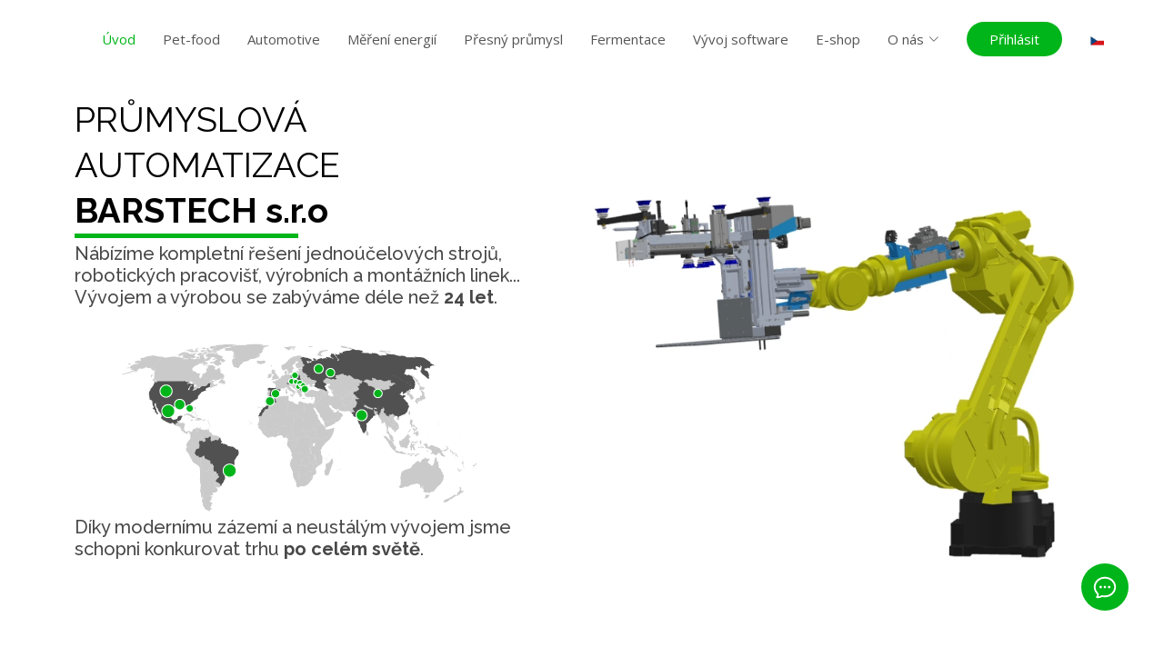

--- FILE ---
content_type: text/html
request_url: https://www.barstech.cz/title.html
body_size: 5854
content:
<!DOCTYPE html>
<html lang="cz">

<head>
  <meta charset="utf-8">
  <meta content="width=device-width, initial-scale=1.0" name="viewport">

  <title>BARSTECH - Úvod</title>
  <meta content="" name="description">
  <meta content="" name="keywords">

  <!-- Favicons -->
  <link href="assets/img/favicon.png" rel="icon">
  <link href="assets/img/apple-touch-icon.png" rel="apple-touch-icon">

  <!-- Google Fonts -->
  <link href="https://fonts.googleapis.com/css?family=Open+Sans:300,300i,400,400i,600,600i,700,700i|Raleway:300,300i,400,400i,500,500i,600,600i,700,700i|Poppins:300,300i,400,400i,500,500i,600,600i,700,700i" rel="stylesheet">

  <!-- Vendor CSS Files -->
  <link href="assets/vendor/aos/aos.css" rel="stylesheet">
  <link href="assets/vendor/bootstrap/css/bootstrap.min.css" rel="stylesheet">
  <link href="assets/vendor/bootstrap-icons/bootstrap-icons.css" rel="stylesheet">
  <link href="assets/vendor/boxicons/css/boxicons.min.css" rel="stylesheet">
  <link href="assets/vendor/glightbox/css/glightbox.min.css" rel="stylesheet">
  <link href="assets/vendor/remixicon/remixicon.css" rel="stylesheet">
  <link href="assets/vendor/swiper/swiper-bundle.min.css" rel="stylesheet">

  <!-- Template Main CSS File -->
  <link href="assets/css/styleTemplate.css?v=15" rel="stylesheet">

  <!-- =====================================================
  * Template Name: Vesperr - v4.7.0
  * Template URL: https://bootstrapmade.com/vesperr-free-bootstrap-template/
  * Author: BootstrapMade.com
  * License: https://bootstrapmade.com/license/
  ======================================================== -->
</head>

<body>

  <!-- ======= Header ======= -->
  <header id="header" class="fixed-top d-flex align-items-center">
    <div class="container d-flex align-items-center justify-content-between">

      <div class="logo">
        <div style="max-width:300px;" id="carouselExampleSlidesOnly" class="carousel slide" data-ride="carousel">
          <div class="carousel-inner">
            <div class="carousel-item active">
              <a href="title.html"><img class="d-block w-300" src="assets/img/logoBARSTECH_.svg" alt="First slide"></a>
            </div>
            <div class="carousel-item">
              <a href="title.html"><img class="d-block w-300" src="assets/img/logoBARSYS_.svg" alt="Second slide"></a>
            </div>
          </div>
        </div>
      </div>

      <nav id="navbar" class="navbar">
        <ul>
          <li><a class="nav-link scrollto active" href="title.html">Úvod</a></li>
          <li><a class="nav-link scrollto " href="pet-food.html">Pet-food</a></li>
          <li><a class="nav-link scrollto" href="automotive.html">Automotive</a></li>
          <li><a class="nav-link scrollto" href="spotreba.html">Měření energií</a></li>
          <li><a class="nav-link scrollto" href="presny.html">Přesný průmysl</a></li>
          <li><a class="nav-link scrollto" href="fermentace.html">Fermentace</a></li>
          <li><a class="nav-link scrollto" href="software.html">Vývoj software</a></li>
          <li><a class="nav-link scrollto" href="/shop">E-shop</a></li>
          <li class="dropdown"><a href="title.html#contact"><span>O nás</span> <i class="bi bi-chevron-down"></i></a>
            <ul>
              <li><a href="#contact">Kde nás najdete</a></li>
              <li><a href="#services">Naše služby</a></li>
              <li><a href="#about">Kdo jsme</a></li>
              <li><a href="sponzorujeme.html">Sponzorujeme</a></li>
            </ul>
          </li>
          <li class="dropdown"><a class="getstarted scrollto">Přihlásit</a>
            <ul class="form-login">
               <li>
              <form>
                <div class="form-group">
                  <label for="exampleInputEmail1">Email address</label>
                  <input type="email" class="form-control" id="exampleInputEmail1" aria-describedby="emailHelp" placeholder="Enter email">
                  
                </div>
                <div class="form-group">
                  <label for="exampleInputPassword1">Password</label>
                  <input type="password" class="form-control" id="exampleInputPassword1" placeholder="Password">
                </div>

                <div class="row">
                  <div class="col">
                    <button type="submit" class="btn btn-sigin">Registrovat</button>
                  </div>
                  <div class="col">
                    <button type="submit" class="btn btn-login">Přihlásit</button>
                  </div>
                </div>
              </form>
              </li>
            </ul>
          </li>
          <li class="dropdown"><a href="#"><span><img class="LangFlag" src="assets/img/VLAJKY/MAPA_CZ.png"></span></a>
            <ul>
              <li><a href="eng/title.html"><img class="LangFlag" src="assets/img/VLAJKY/MAPA_ENG.png">ENG</a></li>
            </ul>
          </li>
        </ul>
        
        <i class="bi bi-list mobile-nav-toggle"></i>
      </nav><!-- .navbar -->

    </div>
  </header><!-- End Header -->

   <!-- ======= Hero Section ======= -->
  <section id="hero" class="d-flex align-items-center">

    <div class="container">
      <div class="row">
        <div class="col-lg-6 pt-5 pt-lg-0 order-2 order-lg-1 d-flex flex-column justify-content-center">
          <h1 data-aos="fade-up">PRŮMYSLOVÁ AUTOMATIZACE<br><strong>BARSTECH s.r.o</strong></h1>
          <hr data-aos="fade-up" data-aos-delay="200">
          <h2 data-aos="fade-up" data-aos-delay="400">
            Nábízíme kompletní řešení jednoúčelových strojů, robotických pracovišť, výrobních a montážních linek... <br>
            Vývojem a výrobou se zabýváme déle než <strong>24 let</strong>.<br>
            <img src="assets/img/Title_MapaSmall.png" class="img-fluid" alt=""><br>
            Díky modernímu zázemí a neustálým vývojem jsme schopni konkurovat trhu <strong>po celém světě</strong>.</strong></h2>
        </div>
        
        <div class="col-lg-6 order-1 order-lg-2 d-flex align-items-center">
         <!--VIDEO-->
           <div class="video-container ">
            <video  autoplay muted >
               <source src="/assets/video/ROBOT_ANIM1.mp4" type="video/mp4">
            </video>
           </div>
         </div>
      

      </div>
    </div>

  </section><!-- End Hero -->

  <main id="main">
 <!-- ======= Team Section ======= -->
    <section id="team" class="team section-bg">
      <div class="container">

        <div class="section-title" data-aos="fade-up" data-aos-delay="100">
          <h2>ZAMĚŘENÍ</h2>
          <p></p>
        </div>

        <div class="row justify-content-center">

          <div class="col-lg-2 col-md-5  d-flex align-items-center">
            <div class="member" data-aos="fade-up" data-aos-delay="200">
              <div class="member-img">
                <img src="assets/img/PETFOOD_ICON.png" class="img-fluid" alt="">
                <div class="social">
                  <a href="pet-food.html">Robotická paletizace, vážní systémy Makro / Minor / Micro, dopravníky, automatické linky</a>
                </div>
              </div>
              <div class="member-info">
                <h4>Pet-food</h4>
           
              </div>
            </div>
          </div>

          <div class="col-lg-2 col-md-5 d-flex align-items-center">
            <div class="member" data-aos="fade-up" data-aos-delay="300">
              <div class="member-img">
                <img src="assets/img/AUTOMOTIVE_ICON.png" class="img-fluid" alt="">
                <div class="social">
                  <a href="automotive.html">Pokládací stoly, vyřezávání vad látky, laserové liniové systémy, zvedání rolí, centrální dopravníky, nýtovací stanice, lisování druků</a>
                </div>
              </div>
              <div class="member-info">
                <h4>Automotive</h4>
              
              </div>
            </div>
          </div>

          <div class="col-lg-2 col-md-5 d-flex align-items-center">
            <div class="member" data-aos="fade-up" data-aos-delay="400">
              <div class="member-img">
                <img src="assets/img/SPOTREBA_ICON.png" class="img-fluid" alt="">
                <div class="social">
                  <a href="spotreba.html">Odběr elektrické energie, plynu, vody. Hisotrie spotřeb. Vyhodncení dat.</a>
                </div>
              </div>
              <div class="member-info">
                <h4>Měření energií</h4>
             
              </div>
            </div>
          </div>

          <div class="col-lg-2 col-md-5 d-flex align-items-center">
            <div class="member" data-aos="fade-up" data-aos-delay="500">
              <div class="member-img">
                <img src="assets/img/PRESNY_ICON.png" class="img-fluid" alt="">
                <div class="social">
                  <a href="presny.html">Leakage tester</a>
                </div>
              </div>
              <div class="member-info">
                <h4>Přesný průmysl</h4>
               
              </div>
            </div>
          </div>

          <div class="col-lg-2 col-md-5 d-flex align-items-center">
            <div class="member" data-aos="fade-up" data-aos-delay="600">
              <div class="member-img">
                <img src="assets/img/FERMENTACE_ICON.png" class="img-fluid" alt="">
                <div class="social">
                  <a href="fermentace.html">Kompostování, měření teploty a obsahu kyslíku, provzdušňování</a>
                </div>
              </div>
              <div class="member-info">
                <h4>Fermentace</h4>
                
              </div>
            </div>
          </div>          

          <div class="col-lg-2 col-md-5 d-flex align-items-center">
            <div class="member" data-aos="fade-up" data-aos-delay="700">
              <div class="member-img">
                <img src="assets/img/SOFTWARE_ICON.png" class="img-fluid" alt="">
                <div class="social">
                  <a href="software.html">Vizualizační a řídící systémy, sběr a vyhodnocení dat, webové a mobilní aplikace</a>
                </div>
              </div>
              <div class="member-info">
                <h4>Vývoj software</h4>
                
              </div>
            </div>
          </div>          

        </div>

      </div>
    </section><!-- End Team Section -->


     <!-- ======= Services Section ======= -->
     <section id="services" class="services">
      <div class="container">

        <div class="section-title" data-aos="fade-up">
          <h2>Služby</h2>
          <p>Nabízíme komplexní řešení dle zadání.</p>
        </div>



        <div class="row">

          <div class="col-md-6 col-lg-3 d-flex align-items-stretch mb-6 mb-lg-0">
            <div class="icon-box" data-aos="fade-up" data-aos-delay="200">
              <img  class="img-fluid" src="assets/img/SERVICES_KONSTRUKCE.png">
              <h4 class="title"><a href="">Konstrukční řešení a mechanická výroba</a></h4>
              <p class="description">Konstrukční řešení v SOLIDWORKS, CNC obrábění a frézování, svařování MIG/MAG/TIG</p>
            </div>
          </div>
          <div class="col-md-6 col-lg-3 d-flex align-items-center mb-6 mb-lg-0">
            <div class="icon-box" data-aos="fade-up" data-aos-delay="100">
              <img  class="img-fluid" src="assets/img/SERVICES_ELEKTRO.png">
              <h4 class="title"><a href="">Elektro</a></h4>
              <p class="description">Elektro projekce Engineering Base v souladu s platnými normami EN, CAD návrh a výroba rozvaděčů </p>
            </div>
          </div>

          <div class="col-md-6 col-lg-3 col d-flex align-items-stretch mb-6 mb-lg-0">
            <div class="icon-box" data-aos="fade-up" data-aos-delay="300">
              <img  class="img-fluid" src="assets/img/SERVICES_PLC.png">
              <h4 class="title"><a href="">Programování</a></h4>
              <p class="description">Řídící systémy PLC, SCADA, MES, databáze SQL, webové a mobilní aplikace </p>
            </div>
          </div>

          <div class="col-md-6 col-lg-3 d-flex align-items-stretch mb-6 mb-lg-0">
            <div class="icon-box" data-aos="fade-up" data-aos-delay="400">
              <img  class="img-fluid" src="assets/img/SERVICES_MONTAZ.png">
              <h4 class="title"><a href="">Montáž</a></h4>
              <p class="description">Tuzemské a zahraniční montáže, uvedení do provozu, servis, školení </p>
            </div>
          </div>

        </div>

      </div>
    </section><!-- End Services Section -->

   

   
    <!-- ======= About Us Section ======= -->
    <section id="about" class="about">
      <div class="container">

        <div class="section-title" data-aos="fade-up">
          <h2>KDO JSME</h2>
        </div>

        <div class="row content">
          <div class="col-lg-6" data-aos="fade-up" data-aos-delay="150">
            <p>
              Firma s rodinnými základy. Kvalita a spokojený zákazník je pro nás prioritou déle než <strong>24 let</strong>. Časem získané zkušenosti a neustálý vývoj v moderních technologiích nám umožní konkurovat trhu <strong>po celém světě</strong> a často nabídnout o něco víc. <br>
              Naší hlavní činností jsou: 
            </p>
            <div class="row">
             <div class="col-6">
              <ul>
               <li><i class="bi bi-check2-square"></i> Robotická pracoviště</li>
               <li><i class="bi bi-check2-square"></i> Jednoúčelové stroje</li>
               <li><i class="bi bi-check2-square"></i> Montážní a výrobní linky </li>
               <li><i class="bi bi-check2-square"></i> Dopravníkové systémy </li>
               <li><i class="bi bi-check2-square"></i> Vážní systémy </li>
              </ul>
             </div>
             <div class="col-6">
               <ul>
                <li><i class="bi bi-check2-square"></i> SQL databáze </li>
                <li><i class="bi bi-check2-square"></i> MES / SCADA systémy</li>
                <li><i class="bi bi-check2-square"></i> Webové a mobilní aplikace </li>
               </ul>
             </div>
            </div>
          </div>
          <div class="col-lg-6 pt-6 pt-lg-6" data-aos="fade-up" data-aos-delay="300">
            <div class="image d-flex align-items-stretch justify-content-center justify-content-xl-start" data-aos="fade-up" data-aos-delay="150">
              <img src="assets/img/MAPA.svg" alt="" class="img-fluid">
            </div>
          </div>
        </div>

      </div>
    </section><!-- End About Us Section -->

    <!-- ======= Counts Section ======= -->
    <section id="counts" class="counts">
      <div class="container">

        <div class="row">
          <div class="col-xl d-flex align-items-stretch pt-4 pt-xl-0" data-aos="fade-left" data-aos-delay="300">
            <div class="content d-flex flex-column justify-content-center">
              <div class="row">
                <div class="col-md-3 d-md-flex align-items-md-stretch">
                  <div class="count-box">
                    <i class="bi bi-geo-alt-fill"></i>
                    <span data-purecounter-start="0" data-purecounter-end="15" data-purecounter-duration="1" class="purecounter"></span>
                    <p><strong>Zemí po celém světě</strong> kde můžete najít naše zařízení.</p>
                  </div>
                </div>

                <div class="col-md-3 d-md-flex align-items-md-stretch">
                  <div class="count-box">
                    <i class="bi bi-people-fill"></i>
                    <span data-purecounter-start="0" data-purecounter-end="23" data-purecounter-duration="1" class="purecounter"></span>
                    <p><strong>Pracovníků </strong> starajících se o maximální spokojenost zákazníka.</p>
                  </div>
                </div>

                <div class="col-md-3 d-md-flex align-items-md-stretch">
                  <div class="count-box">
                    <i class="bi bi-calendar-check"></i>
                    <span data-purecounter-start="0" data-purecounter-end="24" data-purecounter-duration="1" class="purecounter"></span>
                    <p><strong>Let  zkušeností</strong> z průmyslové automatizace.</p>
                  </div>
                </div>

                <div class="col-md-3 d-md-flex align-items-md-stretch">
                  <div class="count-box">
                    <i class="bi bi-building"></i>
                    <span data-purecounter-start="0" data-purecounter-end="1" data-purecounter-duration="1" class="purecounter"></span>
                    <p><strong>Střecha</strong> pod kterou to všechno vzniká.</p>
                  </div>
                </div>
              </div>
            </div><!-- End .content-->
          </div>
        </div>

      </div>
    </section><!-- End Counts Section -->


   

    
    <!-- ======= Contact Section ======= -->
    <section id="contact" class="contact">
      <div class="container">

        <div class="section-title" data-aos="fade-up">
          <h2>Kontakty</h2>
        </div>

        <div class="row">

          <div class="col-lg-2 col-mt-3 col-md-4" data-aos="fade-up" data-aos-delay="100">
            <div class="logo">
              <img class="d-block center" src="assets/img/logoBARSTECH_.svg" alt="First slide">
            </div>
          </div>

          <div class="col-lg-3 col-mt-3 col-md-4" data-aos="fade-up" data-aos-delay="100">

            <div class="info">
              <h3>Barstech s.r.o.</h3>
              <h4>Sídlo společnosti</h4>
 
              <div>
                <i class="ri-mail-send-line"></i>
                <p>info@barstech.cz</p>
              </div>

              <div>
                <i class="ri-phone-line"></i>
                <p>+420 723 109 096</p>
              </div>

              <div>
                <i class="ri-map-pin-line"></i>
                <p>B.Egermanna 939<br>Nový Bor, 473 01</p>
              </div>

              <div>
                <i class="bi bi-info-circle"></i>
                <p>BARSTECH IČ: 60279826</p>
              </div>

            </div>
          </div>

          <div class="col-lg-3 col-mt-3 col-md-4" data-aos="fade-up" data-aos-delay="100">

            <div class="info">
              <h3>Technická podpora</h3>
              <h4>Software</h4>
               <div>
                <i class="ri-mail-send-line"></i>
                <p>support@barstech.cz</p>
               </div>

               <h4>Elektro projekce</h4>
               <div>
                <i class="ri-mail-send-line"></i>
                <p>elektroprojekce@barstech.cz</p>
               </div> 

               <h4>Konstrukce</h4>
               <div>
                <i class="ri-mail-send-line"></i>
                <p>konstrukce@barstech.cz</p>
               </div> 

            </div>
          </div>

          <div class="col-lg-3 col-mt-3 col-md-4" data-aos="fade-up" data-aos-delay="100">
            
            <div class="info">
              <h3>Oddělení nákupu</h3>
                <i class="ri-mail-send-line"></i>
                <p>nakup@barstech.cz</p>
            </div> 
          </div>

          <div class="section-title flags" data-aos="fade-up">
            <img src="assets/img/VLAJKY/MAPA_CZ.png" title="Česky" >
            <img src="assets/img/VLAJKY/MAPA_ENG.png" title="English" >
            <img src="assets/img/VLAJKY/MAPA_DE.png" title="Deutsch">
            <img src="assets/img/VLAJKY/MAPA_PL.png" title="Polski">           
            <img src="assets/img/VLAJKY/MAPA_ESP.png" title="español">
            <div class="title">S námi se dorozumíte.</div>
          </div>
         
        </div>
      </div>

    </section><!-- End Contact Section -->

 <!-- ======= Clients Section ======= -->
    <section id="clients" class="clients clients">

      <div class="container">

        <div class="row">

          <div class="col-lg-2 col-md-4 col-6">
            <img src="assets/img/clients/ADIENT.png" class="img-fluid" alt="" data-aos="zoom-in">
          </div>

          <div class="col-lg-2 col-md-4 col-6">
            <img src="assets/img/clients/MATADOR.png" class="img-fluid" alt="" data-aos="zoom-in" data-aos-delay="100">
          </div>

          <div class="col-lg-2 col-md-4 col-6">
            <img src="assets/img/clients/MAGNA.png" class="img-fluid" alt="" data-aos="zoom-in" data-aos-delay="200">
          </div>

          <div class="col-lg-2 col-md-4 col-6">
            <img src="assets/img/clients/BRIT.png" class="img-fluid" alt="" data-aos="zoom-in" data-aos-delay="300">
          </div>

          <div class="col-lg-2 col-md-4 col-6">
            <img src="assets/img/clients/PPF.png" class="img-fluid" alt="" data-aos="zoom-in" data-aos-delay="400">
          </div>          

          <div class="col-lg-2 col-md-4 col-6">
            <img src="assets/img/clients/JIFENG.png" class="img-fluid" alt="" data-aos="zoom-in" data-aos-delay="400">
          </div>

          <div class="col-lg-2 col-md-4 col-6">
            <img src="assets/img/clients/FEHRER.png" class="img-fluid" alt="fehrer" data-aos="zoom-in" data-aos-delay="400">
          </div> 
          
          <div class="col-lg-2 col-md-4 col-6">
            <img src="assets/img/clients/GRAMMER.png" class="img-fluid" alt="fehrer" data-aos="zoom-in" data-aos-delay="400">
          </div>           

          <div class="col-lg-2 col-md-4 col-6">
            <img src="assets/img/clients/AURIA.png" class="img-fluid" alt="" data-aos="zoom-in" data-aos-delay="400">
          </div>         

          <div class="col-lg-2 col-md-4 col-6">
            <img src="assets/img/clients/HOERBIGER.png" class="img-fluid" alt="" data-aos="zoom-in" data-aos-delay="500">
          </div>

          <div class="col-lg-2 col-md-4 col-6">
            <img src="assets/img/clients/RKPELET.png" class="img-fluid" alt="" data-aos="zoom-in" data-aos-delay="500">
          </div>

          <div class="col-lg-2 col-md-4 col-6">
            <img src="assets/img/clients/ENERGIE H.png" class="img-fluid" alt="" data-aos="zoom-in" data-aos-delay="500">
          </div>          

        </div>

      </div>
    </section><!-- End Clients Section -->


  </main><!-- End #main -->


  <!-- ======= Footer ======= -->
  <footer id="footer">
    <div class="container">
      <div class="row d-flex align-items-center">

        <div class="col-lg-6 col-mt-4 col-md" data-aos="" data-aos-delay="100">
          <div class="contact-about">
            <p>Výrobce jednoúčelových strojů, robotizace pracovišť. 

              Jsme spolufinancováni Evropskou unií. V projektu "POŘÍZENÍ NOVÝCH VÝROBNÍCH TECHNOLOGIÍ PRO SPOLEČNOST BARSYS S.R.O." , jehož cílem je doplnění a rozšíření stávajících výrobních kapacit společnosti o profesionální CNC router, svařovací techniku, kotoučovou pilu a čtyřčelisťovou universálu pro CNC soustruh.</p>
              <div class="row" style="height: 40px;margin-right: 0px;margin-left: 0px;">
                <div class="col d-flex d-lg-flex align-items-center justify-content-lg-start align-items-lg-center" style="height: 40px;background-color: #ffffff;padding: 0px;"><img class="d-lg-flex" src="assets/img/EU.png">
                    <p class="text-break d-flex" style="margin-bottom: 0px; font-size: 10px;color: rgb(81,81810);line-height: 10px;">EVROPSKÁ UNIE&nbsp;<br>Evropský fond pro regionální rozvoj<br>OP Podnikání a inovace pro konkurenceschopnost</p>
                </div>
                <div class="col d-flex d-lg-flex align-items-center justify-content-lg-end justify-content-xl-center" style="height: 40px;background-color: #ffffff;padding-right: 0;max-width: 97px;"><img src="assets/img/Ministerstvo.png"></div>
            </div>
          </div>  
        </div>

        <div class="col-lg-6 text-lg-left text-center">
          &copy; Copyright <a href="https://www.toplist.cz/stat/1812088/"><strong>Barstech s.r.o.</strong></a> All Rights Reserved
        </div>

        <div class="col-lg-1 center">
          <nav class="footer-links text-lg-right text-center pt-2 pt-lg-0">
          </nav>
        </div>
      </div>
    </div>
  </footer><!-- End Footer -->

  <a href="#" class="back-to-top d-flex align-items-center justify-content-center"><i class="bi bi-arrow-up-short"></i></a>

  <!-- Vendor JS Files -->
  <script src="assets/vendor/purecounter/purecounter.js"></script>
  <script src="assets/vendor/aos/aos.js"></script>
  <script src="assets/vendor/bootstrap/js/bootstrap.bundle.min.js"></script>
  <script src="assets/vendor/glightbox/js/glightbox.min.js"></script>
  <script src="assets/vendor/isotope-layout/isotope.pkgd.min.js"></script>
  <script src="assets/vendor/swiper/swiper-bundle.min.js"></script>
  <script src="assets/vendor/php-email-form/validate.js"></script>

  <!-- Template Main JS File -->
  <script src="assets/js/main.js"></script>

  <!-- Bootsrtap JS -->
  <script src="https://code.jquery.com/jquery-3.2.1.slim.min.js" integrity="sha384-KJ3o2DKtIkvYIK3UENzmM7KCkRr/rE9/Qpg6aAZGJwFDMVNA/GpGFF93hXpG5KkN" crossorigin="anonymous"></script>
  <script src="https://cdn.jsdelivr.net/npm/popper.js@1.12.9/dist/umd/popper.min.js" integrity="sha384-ApNbgh9B+Y1QKtv3Rn7W3mgPxhU9K/ScQsAP7hUibX39j7fakFPskvXusvfa0b4Q" crossorigin="anonymous"></script>
  <script src="https://cdn.jsdelivr.net/npm/bootstrap@4.0.0/dist/js/bootstrap.min.js" integrity="sha384-JZR6Spejh4U02d8jOt6vLEHfe/JQGiRRSQQxSfFWpi1MquVdAyjUar5+76PVCmYl" crossorigin="anonymous"></script>

  <!-- ChatBot Bárt-->
  <script src="https://cdn.botpress.cloud/webchat/v1/inject.js"></script>
  <script src="https://mediafiles.botpress.cloud/31100f07-765f-49d8-b311-9083aed88c15/webchat/config.js" defer></script>

</body>

</html>

--- FILE ---
content_type: text/css
request_url: https://www.barstech.cz/assets/css/styleTemplate.css?v=15
body_size: 5556
content:
/**
* Template Name: Vesperr - v4.7.0
* Template URL: https://bootstrapmade.com/vesperr-free-bootstrap-template/
* Author: BootstrapMade.com
* License: https://bootstrapmade.com/license/
*/


/*--------------------------------------------------------------
# General
--------------------------------------------------------------*/
body {
  font-family: "Open Sans", sans-serif;
  color: #444444;
}

a {
  /*color: #3498db;*/
  color: rgb(0,181,26);
  text-decoration: none;
}


h1, h2, h3, h4, h5, h6 {
  font-family: "Raleway", sans-serif;
}

.LangFlag{
  height: 10px;
}


/*--------------------------------------------------------------
# Back to top button
--------------------------------------------------------------*/
.back-to-top {
  position: fixed;
  visibility: hidden;
  opacity: 0;
  right: 15px;
  bottom: 15px;
  z-index: 996;
  /*background: #3498db;*/
  background: rgb(0,181,26);
  width: 40px;
  height: 40px;
  border-radius: 4px;
  transition: all 0.4s;
}
.back-to-top i {
  font-size: 28px;
  color: #fff;
  line-height: 0;
}
.back-to-top:hover {
  /*background: #57aae1;*/
  background-color: rgb(0, 215, 30);
  color: #fff;
}
.back-to-top.active {
  visibility: visible;
  opacity: 1;
}

/*--------------------------------------------------------------
# Disable AOS delay on mobile
--------------------------------------------------------------*/
@media screen and (max-width: 768px) {
  [data-aos-delay] {
    transition-delay: 0 !important;
  }
}
/*--------------------------------------------------------------
# Header
--------------------------------------------------------------*/
#header {
  z-index: 997;
  transition: all 0.5s;
  padding: 22px 0;
  background: #fff;
}
#header.header-scrolled {
  box-shadow: 0px 2px 15px rgba(0, 0, 0, 0.1);
  padding: 12px 0;
}
#header .logo h1 {
  font-size: 18px;
  margin: 0;
  padding: 0;
  line-height: 1;
  font-weight: 200;
  letter-spacing: 1px;
}
#header .logo h1 a, #header .logo h1 a:hover {
  color: #222222;
  text-decoration: none;
}
#header .logo img {
  width: 100%;
  padding: 0;
  margin: 0;
  max-height: 40px;
}



#header .form-group {
  width:400px;
  padding: 20px 20px 0px 20px;
}

#header label {
  color: rgb(0,181,26);
  margin-left: 10px;

}


#header .btn-login {
  margin: 10px 10px 10px 10px;
  font-family: "Raleway", sans-serif;
  font-weight: 500;
  font-size: 16px;
  letter-spacing: 1px;
  display: inline-block;
  padding: 10px 30px;
  border-radius: 50px;
  transition: 0.5s;
  /*color: #3498db;*/
  color: rgb(0,181,26);
  /*border: 2px solid #3498db;*/
  border:2px solid rgb(0,181,26);
}

#header .btn-login:hover {
background-color: rgb(0,181,26);
color: white;
}

#header .btn-sigin {
  margin: 10px 10px 10px 10px;
  font-family: "Raleway", sans-serif;
  font-weight: 500;
  font-size: 16px;
  letter-spacing: 1px;
  display: inline-block;
  padding: 10px 30px;
  border-radius: 50px;
  transition: 0.5s;
  /*color: #3498db;*/
  color: rgb(0,181,26);

}

#header .form-login {
  left:-200%;
  border:2px solid rgb(0,181,26);
}

#header .form-login .row {
  margin: 0px;
}

.language {
  height: 15px;
  margin: 10px;
}


/*--------------------------------------------------------------
# Navigation Menu
--------------------------------------------------------------*/
/**
* Desktop Navigation 
*/
.navbar {
  padding: 0;
}
.navbar ul {
  margin: 0;
  padding: 0;
  display: flex;
  list-style: none;
  align-items: center;
}
.navbar li {
  position: relative;
}
.navbar a, .navbar a:focus {
  display: flex;
  align-items: center;
  justify-content: space-between;
  padding: 10px 0 10px 30px;
  font-size: 15px;
  font-weight: 400;
  color: #555555;
  white-space: nowrap;
  transition: 0.3s;
}
.navbar a i, .navbar a:focus i {
  font-size: 12px;
  line-height: 0;
  margin-left: 5px;
}
.navbar a:hover, .navbar .active,  .navbar li:hover > a {
  /*color: #3498db;*/
  color: rgb(0,181,26);
  background-color: white;
}

.navbar .getstarted, .navbar .getstarted:focus {
  /*background: #3498db;*/
  background: rgb(0,181,26);
  padding: 8px 25px;
  margin-left: 30px;
  border-radius: 50px;
  color: #fff;
}
.navbar .getstarted:hover, .navbar .getstarted:focus:hover {
  color: #fff;
  /*background: #4aa3df;*/
  background: rgb(0, 215, 30);
}



.navbar .dropdown ul {
  display: block;
  position: absolute;
  left: 30px;
  top: calc(100% + 30px);
  margin: 0;
  padding: 10px 0;
  z-index: 99;
  opacity: 0;
  visibility: hidden;
  background: #fff;
  box-shadow: 0px 0px 30px rgba(127, 137, 161, 0.25);
  transition: 0.3s;
  border-radius: 4px;
}
.navbar .dropdown ul li {
  min-width: 200px;
}
.navbar .dropdown ul a {
  padding: 10px 20px;
  font-size: 14px;
}
.navbar .dropdown ul a i {
  font-size: 12px;
}


.navbar .dropdown:hover > ul {
  opacity: 1;
  top: 100%;
  visibility: visible;
}
.navbar .dropdown .dropdown ul {
  top: 0;
  left: calc(100% - 30px);
  visibility: hidden;
}
.navbar .dropdown .dropdown:hover > ul {
  opacity: 1;
  top: 0;
  left: 100%;
  visibility: visible;
}
@media (max-width: 1366px) {
  .navbar .dropdown .dropdown ul {
    left: -90%;
  }
  .navbar .dropdown .dropdown:hover > ul {
    left: -100%;
  }
}

/**
* Mobile Navigation 
*/
.mobile-nav-toggle {
  color: #222222;
  font-size: 28px;
  cursor: pointer;
  display: none;
  line-height: 0;
  transition: 0.5s;
}
.mobile-nav-toggle.bi-x {
  color: #fff;
}

@media (max-width: 991px) {
  .mobile-nav-toggle {
    display: block;
  }

  .navbar ul {
    display: none;
  }
}
.navbar-mobile {
  position: fixed;
  overflow: hidden;
  top: 0;
  right: 0;
  left: 0;
  bottom: 0;
  background: rgba(9, 9, 9, 0.9);
  transition: 0.3s;
  z-index: 999;
}
.navbar-mobile .mobile-nav-toggle {
  position: absolute;
  top: 15px;
  right: 15px;
}
.navbar-mobile ul {
  display: block;
  position: absolute;
  top: 55px;
  right: 15px;
  bottom: 15px;
  left: 15px;
  padding: 10px 0;
  border-radius: 8px;
  background-color: #fff;
  overflow-y: auto;
  transition: 0.3s;
}
.navbar-mobile a, .navbar-mobile a:focus {
  padding: 10px 20px;
  font-size: 15px;
  color: #222222;
}
.navbar-mobile a:hover, .navbar-mobile .active, .navbar-mobile li:hover > a {
  /*color: #3498db;*/
  color: rgb(0,181,26);
}
.navbar-mobile .getstarted, .navbar-mobile .getstarted:focus {
  margin: 15px;
}
.navbar-mobile .dropdown ul {
  position: static;
  display: none;
  margin: 10px 20px;
  padding: 10px 0;
  z-index: 99;
  opacity: 1;
  visibility: visible;
  background: #fff;
  box-shadow: 0px 0px 30px rgba(127, 137, 161, 0.25);
}
.navbar-mobile .dropdown ul li {
  min-width: 200px;
}
.navbar-mobile .dropdown ul a {
  padding: 10px 20px;
}
.navbar-mobile .dropdown ul a i {
  font-size: 12px;
}
.navbar-mobile .dropdown ul a:hover, .navbar-mobile .dropdown ul .active:hover, .navbar-mobile .dropdown ul li:hover > a {
  /*color: #3498db;*/
  color: rgb(0,181,26);
}
.navbar-mobile .dropdown > .dropdown-active {
  display: block;
}

/*--------------------------------------------------------------
# Hero Section
--------------------------------------------------------------*/
#hero {
  width: 100%;
  /*height: 68vh;*/
  margin-top: 70px;
}
#hero h1 {
  margin: 0 0 10px 0;
  font-size: 38px;
  font-weight: 400;
  line-height: 50px;
  color: black;
}

#hero hr{
  margin-top: -10px;
 margin-bottom:5px;
 height: 5px;
 width: 45%;
 background: rgb(0,181,26);
}

#hero h2 {
  color: #484848;
  margin-bottom: 10px;
  font-size: 20px;
}
#hero .btn-get-started {
  font-family: "Raleway", sans-serif;
  font-weight: 500;
  font-size: 16px;
  letter-spacing: 1px;
  display: inline-block;
  padding: 10px 30px;
  border-radius: 50px;
  transition: 0.5s;
  /*color: #3498db;*/
  color: rgb(0,181,26);
  /*border: 2px solid #3498db;*/
  border:2px solid rgb(0,181,26);
}
#hero .btn-get-started:hover {
  /*background: #3498db;*/
  background: rgb(0,181,26);
  color: #fff;
}
#hero .animated {
  animation: up-down 2s ease-in-out infinite alternate-reverse both;
}
@media (min-width: 1024px) {
  #hero {
    background-attachment: fixed;
  }
}
@media (max-width: 991px) {

  #hero .animated {
    -webkit-animation: none;
    animation: none;
  }
  #hero .hero-img {
    text-align: center;
  }
  #hero .hero-img img {
    width: 50%;
  }
}
@media (max-width: 768px) {
  #hero {
    margin-top: 20px;
  }
  #hero h1 {
    font-size: 28px;
    line-height: 36px;
  }
  #hero h2 {
    font-size: 18px;
    line-height: 24px;
    margin-bottom: 30px;
  }
  #hero .hero-img img {
    width: 70%;
  }
}
@media (max-width: 575px) {
  #hero .hero-img img {
    width: 80%;
  }
}

@-webkit-keyframes up-down {
  0% {
    transform: translateY(10px);
  }
  100% {
    transform: translateY(-10px);
  }
}

@keyframes up-down {
  0% {
    transform: translateY(10px);
  }
  100% {
    transform: translateY(-10px);
  }
}
/*--------------------------------------------------------------
# Sections General
--------------------------------------------------------------*/
section {
  padding: 20px 0;
  overflow: hidden;
}

.section-bg {
  background-color:rgb(255, 255, 255);
}

.section-title {
  text-align: center;
  padding-bottom: 30px;
}
.section-title h2 {
  font-size: 32px;
  font-weight: bold;
  text-transform: uppercase;
  position: relative;
  color: #222222;
}
.section-title h2::before, .section-title h2::after {
  content: "";
  width: 50px;
  height: 2px;
  /*background: #3498db;*/
  background: rgb(0,181,26);
  display: inline-block;
}
.section-title h2::before {
  margin: 0 15px 10px 0;
}
.section-title h2::after {
  margin: 0 0 10px 15px;
}
.section-title p {
  margin: 15px 0 0 0;
}

/*--------------------------------------------------------------
# Clients
--------------------------------------------------------------*/
.clients {
  /*background: #f3f9fd;*/
  background: rgb(250, 255, 250);
  padding: 10px 0;
  text-align: center;
}
.clients .col-lg-2 {
  display: flex;
  align-items: center;
  justify-content: center;
}
.clients img {
  width: 50%;
  filter: grayscale(100);
  transition: all 0.4s ease-in-out;
  display: inline-block;
  padding: 10px 0;
}
.clients img:hover {
  filter: none;
  transform: scale(1.1);
}
@media (max-width: 768px) {
  .clients img {
    width: 40%;
  }
}
@media (max-width: 575px) {
  .clients img {
    width: 30%;
  }
}

/*--------------------------------------------------------------
# About Us
--------------------------------------------------------------*/
.about .content h3 {
  font-weight: 600;
  font-size: 26px;
}
.about .content ul {
  list-style: none;
  padding: 0;
}
.about .content ul li {
  padding-left: 28px;
  position: relative;
}
.about .content ul li + li {
  margin-top: 10px;
}
.about .content ul i {
  position: absolute;
  left: 0;
  top: 2px;
  font-size: 20px;
  /*color: #3498db;*/
  color: rgb(0,181,26);
  line-height: 1;
}
.about .content p:last-child {
  margin-bottom: 0;
}
.about .content .btn-learn-more {
  font-family: "Raleway", sans-serif;
  font-weight: 600;
  font-size: 14px;
  letter-spacing: 1px;
  display: inline-block;
  padding: 12px 32px;
  border-radius: 50px;
  transition: 0.3s;
  line-height: 1;
  /*color: #3498db;*/
  color: rgb(0,181,26);
  -webkit-animation-delay: 0.8s;
  animation-delay: 0.8s;
  margin-top: 6px;
  /*border: 2px solid #3498db;*/
  border: 2px solid rgb(0,181,26);
}
.about .content .btn-learn-more:hover {
  /*background: #3498db;*/
  background: rgb(0,181,26);
  color: #fff;
  text-decoration: none;
}

/*--------------------------------------------------------------
# Counts
--------------------------------------------------------------*/
.counts {
  padding-top: 0;
}
.counts .content {
  padding: 0;
}
.counts .content h3 {
  font-weight: 700;
  font-size: 34px;
  color: #222222;
}
.counts .content p {
  margin-bottom: 0;
}
.counts .content .count-box {
  padding: 20px 0;
  width: 100%;
}
.counts .content .count-box i {
  display: block;
  font-size: 36px;
  /*color: #3498db;*/
  color: rgb(0,181,26);
  float: left;
  line-height: 0;
}
.counts .content .count-box span {
  font-size: 36px;
  line-height: 30px;
  display: block;
  font-weight: 700;
  color: #222222;
  margin-left: 50px;
}
.counts .content .count-box p {
  padding: 15px 0 0 0;
  margin: 0 0 0 50px;
  font-family: "Raleway", sans-serif;
  font-size: 14px;
  color: #484848;
}
.counts .content .count-box a {
  font-weight: 600;
  display: block;
  margin-top: 20px;
  color: #484848;
  font-size: 15px;
  font-family: "Poppins", sans-serif;
  transition: ease-in-out 0.3s;
}
.counts .content .count-box a:hover {
  color: #6f6f6f;
}
@media (max-width: 1024px) {
  .counts .image {
    text-align: center;
  }
  .counts .image img {
    max-width: 70%;
  }
}
@media (max-width: 667px) {
  .counts .image img {
    max-width: 100%;
  }
}

/*--------------------------------------------------------------
# Services
--------------------------------------------------------------*/
.services .icon-box {
  padding: 30px;
  position: relative;
  overflow: hidden;
  background: #fff;
  /*box-shadow: 0 0 10px 0 rgba(68, 88, 144, 0.12);*/
  transition: all 0.3s ease-in-out;
  border-radius: 0px;
  z-index: 1;
}
.services .icon-box::before {
  content: "";
  position: absolute;
  background:rgb(255, 255, 255);
  left: -80px;
  top: -40px;
  width: 100px;
  height: 100px;
  border-radius: 0px;
  transition: all 0.3s;
  z-index: -1;
}
.services .icon-box:hover::before {
  /*background: #3498db;*/
  background: rgb(0,181,26);
  left: 0;
  top: 65%;
  width: 5px;
  height: 20%;
  border-radius: 0px;
}
.services .icon {
  margin:  0 auto 20px auto;
  padding-top: 10px;
  display: inline-block;
  text-align: center;
  border-radius: 50%;
  background-color: rgb(0,181,26);
  width: 60px;
  height: 60px;

  transition: all 0.3s ease-in-out;
}
.services .icon i {
  font-size: 36px;
  line-height: 1;
  color: white;
}
.services .title {
  font-weight: 700;
  margin-bottom: 15px;
  font-size: 18px;
}
.services .title a {
  color: #111;
}
.services .description {
  font-size: 15px;
  line-height: 28px;
  margin-bottom: 0;
}
.services .icon-box:hover .title a, .services .icon-box:hover .description {
  color: rgb(0,181,26);
}
.services .icon-box:hover .icon {
  background: #fff;
}
.services .icon-box:hover .icon i {
  /*color: #3498db;*/
  color: rgb(0,181,26);
}

/*--------------------------------------------------------------
# More Services
--------------------------------------------------------------*/
.more-services {
  padding-top: 20px;
}
.more-services .card {
  border: 0;
  padding: 160px 20px 20px 20px;
  position: relative;
  width: 100%;
  background-size: cover;
  background-repeat: no-repeat;
  background-position: center center;
}

.card {
  border-radius: 0px;
}

.more-services .card-body {
  z-index: 10;
  background: rgba(255, 255, 255, 0.9);
  padding: 15px 30px;
  box-shadow: 0px 2px 15px rgba(0, 0, 0, 0.1);
  transition: 0.3s;
  transition: ease-in-out 0.4s;
  border-radius: 0px;
}
.more-services .card-title {
  font-weight: 700;
  text-align: center;
  margin-bottom: 15px;
}
.more-services .card-title a {
  color: #222222;
}
.more-services .card-text {
  color: #5e5e5e;
}
.more-services .read-more a {
  color: #777777;
  text-transform: uppercase;
  font-weight: 600;
  font-size: 12px;
  transition: 0.4s;
}
.more-services .read-more a:hover {
  text-decoration: underline;
}
.more-services .card:hover .card-body {
 /* background: #3498db;*/
  background: rgb(0, 215, 30);
}
.more-services .card:hover .read-more a, .more-services .card:hover .card-title, .more-services .card:hover .card-title a, .more-services .card:hover .card-text {
  color: #fff;
}

/*--------------------------------------------------------------
# Features
--------------------------------------------------------------*/
.features .icon-box {
  display: flex;
  align-items: center;
  padding: 20px;
  background: #f6f6f6;
  transition: ease-in-out 0.3s;
}
.features .icon-box i {
  font-size: 32px;
  padding-right: 10px;
  line-height: 1;
}
.features .icon-box h3 {
  font-weight: 700;
  margin: 0;
  padding: 0;
  line-height: 1;
  font-size: 16px;
}
.features .icon-box h3 a {
  color: #222222;
  transition: ease-in-out 0.3s;
}
.features .icon-box h3 a:hover {
  /*color: #3498db;*/
  color: rgb(0, 215, 30);
}
.features .icon-box:hover {
  background: #eef7fc;
}

/*--------------------------------------------------------------
# Testimonials
--------------------------------------------------------------*/
.testimonials .testimonial-wrap {
  padding-left: 50px;
}
.testimonials .testimonials-carousel, .testimonials .testimonials-slider {
  overflow: hidden;
}
.testimonials .testimonial-item {
  box-sizing: content-box;
  padding: 30px 30px 30px 60px;
  margin: 30px 15px;
  min-height: 200px;
  box-shadow: 0px 2px 12px rgba(0, 0, 0, 0.08);
  position: relative;
  background: #fff;
}
.testimonials .testimonial-item .testimonial-img {
  width: 90px;
  border-radius: 10px;
  border: 6px solid #fff;
  position: absolute;
  left: -45px;
}
.testimonials .testimonial-item h3 {
  font-size: 18px;
  font-weight: bold;
  margin: 10px 0 5px 0;
  color: #111;
}
.testimonials .testimonial-item h4 {
  font-size: 14px;
  color: #999;
  margin: 0;
}
.testimonials .testimonial-item .quote-icon-left, .testimonials .testimonial-item .quote-icon-right {
  color: rgb(250, 255, 250);
  font-size: 26px;
}
.testimonials .testimonial-item .quote-icon-left {
  display: inline-block;
  left: -5px;
  position: relative;
}
.testimonials .testimonial-item .quote-icon-right {
  display: inline-block;
  right: -5px;
  position: relative;
  top: 10px;
}
.testimonials .testimonial-item p {
  font-style: italic;
  margin: 15px auto 15px auto;
}
.testimonials .swiper-pagination {
  margin-top: 20px;
  position: relative;
}
.testimonials .swiper-pagination .swiper-pagination-bullet {
  width: 12px;
  height: 12px;
  background-color: #fff;
  opacity: 1;
 /* border: 1px solid #3498db;*/
  border: 1px solid rgb(0,181,26);
}
.testimonials .swiper-pagination .swiper-pagination-bullet-active {
  /*background-color: #3498db;*/
  background: rgb(0,181,26);
}
@media (max-width: 767px) {
  .testimonials .testimonial-wrap {
    padding-left: 0;
  }
  .testimonials .testimonials-carousel, .testimonials .testimonials-slider {
    overflow: hidden;
  }
  .testimonials .testimonial-item {
    padding: 30px;
    margin: 15px;
  }
  .testimonials .testimonial-item .testimonial-img {
    position: static;
    left: auto;
  }
}

/*--------------------------------------------------------------
# Portfolio
--------------------------------------------------------------*/
.portfolio .portfolio-item {
  margin-bottom: 30px;
}
.portfolio #portfolio-flters {
  padding: 0;
  margin: 0 auto 20px auto;
  list-style: none;
  text-align: center;
}
.portfolio #portfolio-flters li {
  cursor: pointer;
  display: inline-block;
  padding: 8px 15px 10px 15px;
  font-size: 14px;
  font-weight: 600;
  line-height: 1;
  text-transform: uppercase;
  color: #222222;
  margin-bottom: 5px;
  transition: all 0.3s ease-in-out;
  border-radius: 3px;
}
.portfolio #portfolio-flters li:hover, .portfolio #portfolio-flters li.filter-active {
  color: #fff;
  /*background: #3498db;*/
  background: rgb(0,181,26);
}
.portfolio #portfolio-flters li:last-child {
  margin-right: 0;
}
.portfolio .portfolio-wrap {
  transition: 0.3s;
  position: relative;
  overflow: hidden;
  z-index: 1;
  background: rgba(34, 34, 34, 0.6);
}
.portfolio .portfolio-wrap::before {
  content: "";
  background: rgba(34, 34, 34, 0.6);
  position: absolute;
  left: 0;
  right: 0;
  top: 0;
  bottom: 0;
  transition: all ease-in-out 0.3s;
  z-index: 2;
  opacity: 0;
}
.portfolio .portfolio-wrap img {
  transition: all ease-in-out 0.3s;
}
.portfolio .portfolio-wrap .portfolio-info {
  opacity: 0;
  position: absolute;
  top: 0;
  left: 0;
  right: 0;
  bottom: 0;
  z-index: 3;
  transition: all ease-in-out 0.3s;
  display: flex;
  flex-direction: column;
  justify-content: flex-end;
  align-items: flex-start;
  padding: 20px;
}
.portfolio .portfolio-wrap .portfolio-info h4 {
  font-size: 20px;
  color: #fff;
  font-weight: 600;
}
.portfolio .portfolio-wrap .portfolio-info p {
  color: rgba(255, 255, 255, 0.7);
  font-size: 14px;
  text-transform: uppercase;
  padding: 0;
  margin: 0;
  font-style: italic;
}
.portfolio .portfolio-wrap .portfolio-links {
  text-align: center;
  z-index: 4;
}
.portfolio .portfolio-wrap .portfolio-links a {
  color: #fff;
  margin: 0 5px 0 0;
  font-size: 28px;
  display: inline-block;
  transition: 0.3s;
}
.portfolio .portfolio-wrap .portfolio-links a:hover {
  /*color: #3498db;*/
  color: rgb(0,181,26);
}
.portfolio .portfolio-wrap:hover::before {
  opacity: 1;
}
.portfolio .portfolio-wrap:hover img {
  transform: scale(1.2);
}
.portfolio .portfolio-wrap:hover .portfolio-info {
  opacity: 1;
}

/*--------------------------------------------------------------
# Portfolio Details
--------------------------------------------------------------*/
.portfolio-details {
  padding-top: 40px;
}
.portfolio-details .portfolio-details-slider img {
  width: 100%;
}
.portfolio-details .portfolio-details-slider .swiper-pagination {
  margin-top: 20px;
  position: relative;
}
.portfolio-details .portfolio-details-slider .swiper-pagination .swiper-pagination-bullet {
  width: 12px;
  height: 12px;
  background-color: #fff;
  opacity: 1;
  /*border: 1px solid #3498db;*/
  border: 1px solid rgb(0,181,26);
}
.portfolio-details .portfolio-details-slider .swiper-pagination .swiper-pagination-bullet-active {
  /*background-color: #3498db;*/
  background-color: rgb(0,181,26);
}
.portfolio-details .portfolio-info {
  padding: 30px;
  box-shadow: 0px 0 30px rgba(34, 34, 34, 0.08);
}
.portfolio-details .portfolio-info h3 {
  font-size: 22px;
  font-weight: 700;
  margin-bottom: 20px;
  padding-bottom: 20px;
  border-bottom: 1px solid #eee;
}
.portfolio-details h4 {
font-weight: 100;
} 

.portfolio-details .portfolio-info ul {
  list-style: none;
  padding: 0;
  font-size: 15px;
}
.portfolio-details .portfolio-info ul li + li {
  margin-top: 10px;
}
.portfolio-details .portfolio-description {
  padding-top: 30px;
}
.portfolio-details .portfolio-description h2 {
  font-size: 26px;
  font-weight: 700;
  margin-bottom: 20px;
}
.portfolio-details .portfolio-description p {
  padding: 0;
}

/*--------------------------------------------------------------
# Team
--------------------------------------------------------------*/
.team .member {
  margin-bottom: 20px;
  overflow: hidden;
  text-align: center;
  border-radius: 0px;
  background: rgb(255, 255, 255);
  box-shadow: 0px 1px 5px rgba(0, 0, 0, 0.1);
}
.team .member .member-img {
  position: relative;
  overflow: hidden;
}
.team .member .social {
  position: absolute;
  left: 0;
  bottom: 0;
  right: 0;
  height: 100%;
  opacity: 0;
  transition: ease-in-out 0.3s;
  background: rgba(255, 255, 255, 0.85);
  display: inline-flex;
  justify-content: center;
  align-items: center;
}
.team .member .social a {
  transition: color 0.3s;
  color: #222222;
  margin: 0 10px;
  display: inline-flex;
  justify-content: center;
  align-items: center;
}
.team .member .social a i {
  line-height: 0;
 font-size: 40px;
}
.team .member .social a:hover {
  /*color: #3498db;*/
  color: rgb(0,181,26);
}
.team .member .social i {
  font-size: 18px;
  margin: 0 2px;
}
.team .member .member-info {
  padding: 25px 15px;
}
.team .member .member-info h4 {
  font-weight: 500;
  margin-bottom: 5px;
  font-size: 18px;
  color: #222222;
}
.team .member .member-info span {
  display: block;
  font-size: 13px;
  font-weight: 400;
  color: #aaaaaa;
}
.team .member .member-info p {
  font-style: italic;
  font-size: 14px;
  line-height: 26px;
  color: #777777;
}
.team .member:hover .social {
  opacity: 1;
}


@media (max-width: 1200px) {

.team .member .member-info h4 {
  font-weight: 500;
  font-size: 14px;
}
}

@media (max-width: 991px) {

.team .member .member-info h4 {
  font-size: 18px;
}
.row>* {
  width: auto;
}
}


/*--------------------------------------------------------------
# Pricing
--------------------------------------------------------------*/
.pricing .box {
  padding: 20px;
  background: #f9f9f9;
  text-align: center;
  border-radius: 8px;
  position: relative;
  overflow: hidden;
  border: 2px solid #f9f9f9;
}
.pricing .box h3 {
  font-weight: 400;
  padding: 15px;
  margin-top: 15px;
  font-size: 18px;
  font-weight: 600;
  color: #222222;
}
.pricing .box h4 {
  font-size: 42px;
  /*color: #3498db;*/
  color: rgb(0,181,26);
  font-weight: 500;
  font-family: "Open Sans", sans-serif;
  margin-bottom: 20px;
}
.pricing .box h4 sup {
  font-size: 20px;
  top: -15px;
  left: -3px;
}
.pricing .box h4 span {
  color: #bababa;
  font-size: 16px;
  font-weight: 300;
}
.pricing .box ul {
  padding: 0;
  list-style: none;
  color: #222222;
  text-align: center;
  line-height: 20px;
  font-size: 14px;
}
.pricing .box ul li {
  padding-bottom: 16px;
}
.pricing .box ul i {
  /*color: #3498db;*/
  color: rgb(0,181,26);
  font-size: 18px;
  padding-right: 4px;
}
.pricing .box ul .na {
  color: #ccc;
  text-decoration: line-through;
}
.pricing .box .btn-wrap {
  padding: 15px;
  text-align: center;
}
.pricing .box .btn-buy {
  display: inline-block;
  padding: 10px 40px 12px 40px;
  border-radius: 50px;
  /*border: 2px solid #3498db;*/
  border:2px solid rgb(0,181,26);
  /*color: #3498db;*/
  color: rgb(0,181,26);
  font-size: 14px;
  font-weight: 400;
  font-family: "Raleway", sans-serif;
  font-weight: 600;
  transition: 0.3s;
}
.pricing .box .btn-buy:hover {
  /*background: #3498db;*/
  background: rgb(0, 215, 30);
  color: #fff;
}
.pricing .recommended {
  /*border-color: #3498db;*/
  border-color: rgb(0,181,26);
}
.pricing .recommended .btn-buy {
  /*background: #3498db;*/
  background: rgb(0,181,26);
  color: #fff;
}
.pricing .recommended .btn-buy:hover {
  /*background: #2383c4;*/
  background: rgb(0, 215, 30);
  /*border-color: #2383c4;*/
  border-color: rgb(0, 215, 30);
}

/*--------------------------------------------------------------
# F.A.Q
--------------------------------------------------------------*/
.faq .faq-item {
  margin: 20px 0;
  padding: 20px 0;
  border-bottom: 1px solid #eeeeee;
}
.faq .faq-item i {
  color: #8bc4ea;
  color: rgb(113, 218, 129);
  font-size: 24px;
  float: left;
  line-height: 0;
  padding: 13px 0 0 0;
  margin: 0;
}
.faq .faq-item h4 {
  font-size: 16px;
  line-height: 26px;
  font-weight: 500;
  margin: 0 0 10px 32px;
  font-family: "Poppins", sans-serif;
}
.faq .faq-item p {
  font-size: 15px;
}

/*--------------------------------------------------------------
# Contact
--------------------------------------------------------------*/
.contact .contact-about h3 {
  font-size: 28px;
  margin: 0 0 10px 0;
  padding: 0;
  line-height: 1;
  font-weight: 700;
  letter-spacing: 1px;
  color: #222222;
}

.contact h4 {
 font-size: 18px;
 color: grey;
}

.contact .contact-about p {
  font-size: 14px;
  line-height: 24px;
  font-family: "Raleway", sans-serif;
  color: #888;
}
.contact .social-links {
  padding-bottom: 20px;
}
.contact .social-links a {
  font-size: 18px;
  display: inline-block;
  background: #fff;
  /*color: #3498db;*/
  color: rgb(0,181,26);
  line-height: 1;
  padding: 8px 0;
  margin-right: 4px;
  border-radius: 50%;
  text-align: center;
  width: 36px;
  height: 36px;
  transition: 0.3s;
  /*border: 1px solid #3498db;*/
  border:1px solid rgb(0,181,26);
}
.contact .social-links a:hover {
  /*background: #3498db;*/
  background: rgb(0, 215, 30);
  color: #fff;
}
.contact .info {
  color: #444444;
}
.contact .info i {
  font-size: 32px;
  /*color: #3498db;*/
  color: rgb(0,181,26);
  float: left;
  line-height: 1;
}
.contact .info p {
  padding: 0 0 10px 42px;
  line-height: 28px;
  font-size: 14px;
}
.contact .php-email-form .error-message {
  display: none;
  color: #fff;
  background: #ed3c0d;
  text-align: left;
  padding: 15px;
  font-weight: 600;
}
.contact .php-email-form .error-message br + br {
  margin-top: 25px;
}
.contact .php-email-form .sent-message {
  display: none;
  color: #fff;
  background: #18d26e;
  text-align: center;
  padding: 15px;
  font-weight: 600;
}
.contact .php-email-form .loading {
  display: none;
  background: #fff;
  text-align: center;
  padding: 15px;
}
.contact .php-email-form .loading:before {
  content: "";
  display: inline-block;
  border-radius: 50%;
  width: 24px;
  height: 24px;
  margin: 0 10px -6px 0;
  border: 3px solid #18d26e;
  border-top-color: #eee;
  -webkit-animation: animate-loading 1s linear infinite;
  animation: animate-loading 1s linear infinite;
}
.contact .php-email-form .form-group {
  margin-bottom: 20px;
}
.contact .php-email-form input, .contact .php-email-form textarea {
  border-radius: 0;
  box-shadow: none;
  font-size: 14px;
  padding: 10px 15px;
}
.contact .php-email-form input:focus, .contact .php-email-form textarea:focus {
 /* border-color: #3498db;*/
  border-color: rgb(0,181,26);
}
.contact .php-email-form button[type=submit] {
  /*background: #3498db;*/
  background: rgb(0,181,26);
  border: 0;
  padding: 10px 24px;
  color: #fff;
  transition: 0.4s;
  border-radius: 50px;
}
.contact .php-email-form button[type=submit]:hover {
  /*background: #2383c4;*/
  background: rgb(0, 215, 30);
}

.flags img  {
  height: 20px;
  filter: opacity(0.4) grayscale();
}

.flags img:hover {
  filter: none;
  transform: scale(1.1);
}



@-webkit-keyframes animate-loading {
  0% {
    transform: rotate(0deg);
  }
  100% {
    transform: rotate(360deg);
  }
}
@keyframes animate-loading {
  0% {
    transform: rotate(0deg);
  }
  100% {
    transform: rotate(360deg);
  }
}

/*--------------------------------------------------------------
# Breadcrumbs
--------------------------------------------------------------*/
.breadcrumbs {
  padding: 15px 0;
  background: #f8f8f8;
  min-height: 40px;
  margin-top: 86px;
}
@media (max-width: 992px) {
  .breadcrumbs {
    margin-top: 72px;
  }
}
.breadcrumbs h2 {
  font-size: 28px;
  font-weight: 400;
  margin: 0;
}
.breadcrumbs ol {
  display: flex;
  flex-wrap: wrap;
  list-style: none;
  padding: 0;
  margin: 0;
  font-size: 14px;
}
@media (max-width: 992px) {
  .breadcrumbs ol {
    margin-top: 10px;
  }
}
.breadcrumbs ol li + li {
  padding-left: 10px;
}
.breadcrumbs ol li + li::before {
  display: inline-block;
  padding-right: 10px;
  color: #3c3c3c;
  content: "/";
}
@media (max-width: 768px) {
  .breadcrumbs .d-flex {
    display: block !important;
  }
  .breadcrumbs ol {
    display: block;
  }
  .breadcrumbs ol li {
    display: inline-block;
  }
}

/*--------------------------------------------------------------
# Footer
--------------------------------------------------------------*/
#footer {
  background: #fff;
  box-shadow: 0px 0px 12px 0px rgba(0, 0, 0, 0.1);
  padding: 30px 0;
  color: #222222;
  font-size: 14px;
}
#footer .credits {
  font-size: 13px;
  padding-top: 5px;
  color: #222222;
}
#footer .footer-links a {
  color: #222222;
  padding-left: 15px;
}
#footer .footer-links a:first-child {
  padding-left: 0;
}
#footer .footer-links a:hover {
  /*color: #3498db;*/
  color: rgb(0,181,26);
}


/*------------------------------------------
# VIDEO
------------------------------------------*/
.video-container video {
width: 100%;
}

/*-----------------------------------------
#DOPLNKOVE
------------------------------------------*/
.hover-zeleny:hover{
color: white;
background-color: rgba(127, 137, 161, 0.25);
transition-duration: 1s;
}

--- FILE ---
content_type: text/css
request_url: https://webchat-styler-css.botpress.app/prod/d8bd5d52-333c-47cd-a0cb-bbd294299c60/v79418/style.css
body_size: 1794
content:
/* This CSS rule sets the default font size of the entire document */
html {
  font-size: 16px;
}

/* These CSS rules sets the text direction of the paragraph (RTL or LTR) */
p,
.bpw-from-bot > div,
#input-message {
  direction: ltr;
}

/* This rule changes the color of the text in the input message */
#input-message {
  color: #000000;
}

/* Changes the color of the new message indicator */
.bpw-new-messages-indicator {
  background-color: #f5f5f5;
  color: #000000;
}

/* Styling for the chat header container */
.bpw-header-container {
  margin: 10px;
  background: #00B51A;
  border-radius: 10px;
  position: relative;
  overflow: hidden;
  border: 1px;
  border-radius: 45px;
  color: #000000;
}

.bpw-header-name{
  color: #000000;
}

/* Styling for the typing bubble */
.bpw-typing-bubble {
  background: #000000;
}

/* Styling for the chat bubble content */
.bpw-chat-bubble-content {
  background-color: #f5f5f5;
  border-radius: 13.5px;
  border: 1px transparent;
}

/* Styling for the date container, header name, and header subtitle */
.bpw-date-container,
.bpw-header-name,
.bpw-header-subtitle {
  color: #000000;
}

/* Styling for the layout of the chat bubble. Width, height, border, position and radius of the chat bubble */
.bpw-layout {
  width: 360px !important;
  height: 60vh;
  border-radius: 45px;
  right: 10px;
  bottom: 5px;
  border: 1px;
}
/* Responsive design rules for devices with width less than or equal to 767px */
@media screen and (max-device-width: 767px) {
  .bpw-layout {
    width: 100% !important;
    height: 100%;
    right: 0;
    bottom: 0;
    border-radius: 0;
  }
}

/* Changes the fill color of the header icons to white */
.bpw-header-icon,
.bpw-header-icon svg,
.bpw-header-icon svg path {
  fill: #000000 !important;
}

/* Changes the color of the placeholder text in the input message */
#input-message::placeholder {
  color: rgba(0,0,0,.30);
}

.bpw-composer textarea{
  outline: none !important;
  border: 1px solid rgba(0,0,0,.15);
}
.bpw-composer textarea:focus{
  outline: none !important;
  border: 1px solid rgba(0,0,0,.30);
}

/* Styling for the keyboard single choice option */
.bpw-keyboard-single-choice {
  background-color: #ffffff;
  border: none;
}

/* Styling for the buttons in the chat interface */
.bpw-button,
.bpw-button-alt {
  background-color: #dcdcdc;
  color: #000000;
  border-radius: 45px;
  border: none;
}


/* Styling for hover effect on the buttons in the chat interface */
.bpw-button:hover,
.bpw-button-alt:hover {
  background-color: #f5f5f5;
}


/* Styling for hyperlinks in the chat interface */
a {
  color: #000000;
  text-decoration: underline;
}

/* Styling for the chat container, including color, scrollbar width and color, and border */
.bpw-chat-container {
  background-color: #ffffff;
  scrollbar-width: thin;
  scrollbar-color: #f5f5f5 #ffffff;
  border: none;
}

/* Styling for the chat bubble content when it's from the bot */
.bpw-from-bot .bpw-chat-bubble .bpw-chat-bubble-content {
  background-color: #f5f5f5;
  color: #000000;
}

/* Styling for the chat bubble content when it's from the user */
.bpw-from-user .bpw-chat-bubble .bpw-chat-bubble-content {
  background-color: #00B51A;
  color: #ffffff;
}

/* Styling for the composer section of the chat interface */
.bpw-composer {
  background-color: #ffffff;
  border-top: none;
}


/* Styling for the scrollbar in the chat container */
.bpw-chat-container::-webkit-scrollbar,
.bpw-chat-container::-moz-scrollbar {
  width: 10px;
  background-color: #ffffff;
  border: none;
}

/* Styling for the avatar of the bot */
.bpw-bot-avatar img,
.bpw-bot-avatar svg {
  background: #000;
  border: 3px solid #000000;
}

/* Styling for the general scrollbar in the web page */
::-webkit-scrollbar {
  width: 0.5rem;
}

/* Styling for the track of the general scrollbar and the chat container scrollbar */
::-webkit-scrollbar-track,
.bpw-chat-container::-webkit-scrollbar-track,
.bpw-chat-container::-moz-scrollbar-track {
  background-color: transparent;
}

/* Styling for the thumb of the general scrollbar and the chat container scrollbar */
::-webkit-scrollbar-thumb,
.bpw-chat-container::-webkit-scrollbar-thumb,
.bpw-chat-container::-moz-scrollbar-thumb {
  background-color: #ffffff;
  border-radius: 1rem;
  border: 0.5rem solid transparent;
}

/* Styling for the floating button icon in the chat interface */
.bpw-floating-button i svg path {
  fill: #00B51A;
}



/* Styling for the 'powered by' section of the chat interface */
.bpw-powered {
  text-align: center;
  padding: 10px;
  color: #000000;
  background: #ffffff;
  font-size: 14px;
  border-bottom-right-radius: 45px;
  border-bottom-left-radius: 45px;
}

/* Styling for the hyperlinks in the 'powered by' section of the chat interface */
.bpw-powered a {
  color: #000000;
  text-decoration: underline;
}

/* Styling for hover effect on the hyperlinks in the 'powered by' section of the chat interface */
.bpw-powered a:hover {
  text-decoration: underline;
}

.bpw-send-button{
  background: #00B51A;
}


/* Change Bot Widget Icon */

.bpw-widget-btn{
  border-radius: 50%;
  background:#00B51A;
}

.bpw-floating-button::before {
background:url("data:image/svg+xml,%3Csvg xmlns='http://www.w3.org/2000/svg' fill='none' viewBox='0 0 24 24' stroke-width='1.5' stroke='white' class='w-6 h-6'%3E%3Cpath stroke-linecap='round' stroke-linejoin='round' d='M8.625 12a.375.375 0 11-.75 0 .375.375 0 01.75 0zm0 0H8.25m4.125 0a.375.375 0 11-.75 0 .375.375 0 01.75 0zm0 0H12m4.125 0a.375.375 0 11-.75 0 .375.375 0 01.75 0zm0 0h-.375M21 12c0 4.556-4.03 8.25-9 8.25a9.764 9.764 0 01-2.555-.337A5.972 5.972 0 015.41 20.97a5.969 5.969 0 01-.474-.065 4.48 4.48 0 00.978-2.025c.09-.457-.133-.901-.467-1.226C3.93 16.178 3 14.189 3 12c0-4.556 4.03-8.25 9-8.25s9 3.694 9 8.25z' /%3E%3C/svg%3E");
background-repeat: no-repeat;
  background-position: center;
background-size: contain;
height:undefinedpx !important;
width:undefinedpx !important;
}

.bpw-floating-button {
  box-shadow: none !important;
}

.bpw-floating-button:hover {
  box-shadow: none !important;
}

// .bpw-floating-button > i {
// display: none;
// }

--- FILE ---
content_type: image/svg+xml
request_url: https://www.barstech.cz/assets/img/logoBARSTECH_.svg
body_size: 9934
content:
<?xml version="1.0" encoding="UTF-8"?><svg id="Vrstva_1" xmlns="http://www.w3.org/2000/svg" xmlns:xlink="http://www.w3.org/1999/xlink" viewBox="0 0 209 49"><defs><style>.cls-1{fill:#fff;}.cls-2{fill:#303030;}.cls-3{fill:url(#Nepojmenovaný_přechod_6);filter:url(#drop-shadow-4);}</style><linearGradient id="Nepojmenovaný_přechod_6" x1="148.84" y1="2.26" x2="148.84" y2="32.01" gradientTransform="matrix(1, 0, 0, 1, 0, 0)" gradientUnits="userSpaceOnUse"><stop offset=".09" stop-color="#18d11a"/><stop offset=".17" stop-color="#2dd51d"/><stop offset=".31" stop-color="#50dd24"/><stop offset=".33" stop-color="#44d722"/><stop offset=".36" stop-color="#2dcd1f"/><stop offset=".41" stop-color="#1bc51c"/><stop offset=".46" stop-color="#0fc01b"/><stop offset=".53" stop-color="#08bc1a"/><stop offset=".69" stop-color="#06bc1a"/><stop offset=".73" stop-color="#03b91a"/><stop offset=".85" stop-color="#00b51a"/><stop offset=".88" stop-color="#00b01a"/><stop offset="1" stop-color="#00a41a"/></linearGradient><filter id="drop-shadow-4" filterUnits="userSpaceOnUse"><feOffset dx="1" dy="1"/><feGaussianBlur result="blur" stdDeviation="3"/><feFlood flood-color="#000" flood-opacity=".28"/><feComposite in2="blur" operator="in"/><feComposite in="SourceGraphic"/></filter></defs><path class="cls-3" d="M100.67,2.26h89.69c3.66,0,6.64,2.97,6.64,6.64V25.37c0,3.66-2.97,6.64-6.64,6.64H100.67V2.26h0Z"/><g><path class="cls-2" d="M8.25,7.16h11.31c1.09,0,2.06,.12,2.89,.36,.83,.24,1.53,.59,2.09,1.03,.56,.44,.98,.97,1.27,1.57,.29,.6,.43,1.26,.43,1.98,0,.6-.07,1.13-.2,1.59-.13,.46-.34,.87-.6,1.22s-.6,.66-1.01,.93c-.4,.27-.86,.51-1.38,.73,.48,.18,.94,.39,1.38,.63,.44,.23,.83,.53,1.17,.89,.33,.36,.6,.79,.81,1.28,.2,.49,.3,1.08,.3,1.75,0,1.88-.67,3.24-2,4.09s-3.19,1.28-5.57,1.28H8.25V7.16Zm10.7,8.21c.75,0,1.37-.07,1.86-.21,.49-.14,.88-.34,1.17-.59,.29-.25,.49-.56,.6-.92,.12-.36,.17-.76,.17-1.19s-.06-.83-.17-1.19c-.11-.36-.32-.67-.6-.93-.29-.26-.68-.46-1.17-.6-.49-.14-1.11-.21-1.86-.21h-7.25v5.85h7.25Zm-7.25,8.77h7.97c.67,0,1.22-.1,1.65-.3,.43-.2,.78-.46,1.04-.78,.26-.32,.44-.66,.53-1.03,.1-.37,.14-.73,.14-1.08s-.05-.71-.14-1.08c-.1-.37-.27-.71-.53-1.03-.26-.32-.6-.58-1.04-.78-.43-.2-.98-.3-1.65-.3h-7.97v6.38Z"/><path class="cls-2" d="M39.69,6.97h4.18l8.34,19.34h-3.5l-2.13-5.1h-9.6l-2.16,5.1h-3.47L39.69,6.97Zm5.94,11.98l-3.87-9.12-3.89,9.12h7.76Z"/><path class="cls-2" d="M56.62,7.16h11.63c1.01,0,1.95,.11,2.8,.33,.85,.22,1.59,.55,2.21,1,.62,.45,1.11,1.03,1.46,1.73s.53,1.54,.53,2.51c0,1.26-.41,2.32-1.24,3.19s-1.97,1.47-3.45,1.78c.84,.33,1.55,.75,2.12,1.23,.57,.49,1.05,1.13,1.44,1.93,.21,.52,.38,1.27,.52,2.26s.33,2.11,.58,3.37h-3.68c-.13-.5-.24-.99-.3-1.47-.07-.48-.12-.93-.17-1.36-.05-.43-.1-.82-.16-1.18-.06-.36-.12-.67-.2-.94-.33-1.02-.92-1.81-1.78-2.37s-2.04-.84-3.53-.84h-5.34v8.16h-3.45V7.16Zm3.45,8.82h7.53c.46,0,.92-.04,1.39-.11,.47-.08,.89-.23,1.26-.46,.37-.23,.68-.56,.92-.99,.24-.43,.36-.98,.36-1.67s-.12-1.24-.36-1.66c-.24-.42-.55-.74-.92-.98-.37-.23-.79-.39-1.26-.46-.47-.08-.93-.11-1.39-.11h-7.53v6.45Z"/><path class="cls-2" d="M97.38,9.52h-9.94c-.52,0-1.01,.05-1.48,.15-.47,.1-.89,.26-1.26,.49-.37,.23-.67,.52-.89,.89-.22,.37-.33,.83-.33,1.38s.11,1.01,.33,1.38c.22,.37,.52,.67,.89,.89,.37,.23,.79,.39,1.26,.48,.47,.09,.96,.14,1.48,.14h3.62c2.47,0,4.33,.46,5.59,1.38,1.25,.92,1.88,2.32,1.88,4.19s-.63,3.28-1.88,4.21c-1.25,.93-3.12,1.39-5.59,1.39h-10.37v-2.36h10.23c1.28,0,2.28-.26,3-.78,.72-.52,1.07-1.31,1.05-2.36-.04-1.05-.4-1.83-1.09-2.34-.69-.5-1.68-.75-2.96-.75h-4.34c-.86,0-1.69-.1-2.5-.29s-1.51-.5-2.13-.93c-.61-.43-1.1-.97-1.46-1.62-.36-.65-.55-1.45-.55-2.39s.18-1.75,.55-2.45c.36-.69,.85-1.27,1.46-1.72,.61-.45,1.32-.79,2.13-1.02s1.64-.34,2.5-.34h10.8v2.36Z"/><path class="cls-1" d="M121.33,7.16v2.36h-7.13V26.5h-3.59V9.52h-7.1v-2.36h17.82Z"/><path class="cls-1" d="M129.01,20.35c.27,.77,.67,1.44,1.2,2,.54,.56,1.22,1,2.06,1.32,.84,.32,1.87,.48,3.07,.48h6.8v2.36h-7.31c-1.39,0-2.71-.18-3.97-.54-1.26-.36-2.37-.93-3.33-1.71-.96-.78-1.72-1.78-2.29-3-.56-1.22-.85-2.7-.85-4.42s.28-3.22,.85-4.45,1.33-2.22,2.29-3c.96-.78,2.07-1.34,3.33-1.7,1.26-.35,2.58-.53,3.97-.53h7.31v2.36h-6.77c-1.19,0-2.19,.15-3.01,.44-.82,.29-1.5,.7-2.05,1.23-.54,.53-.96,1.16-1.23,1.88-.28,.73-.46,1.53-.53,2.4h13.25v2.36h-13.28c.06,.9,.22,1.74,.49,2.51Z"/><path class="cls-1" d="M156.65,26.5c-1.25,0-2.35-.15-3.3-.44s-1.77-.69-2.46-1.19c-.69-.5-1.27-1.08-1.74-1.73-.46-.65-.83-1.34-1.1-2.06-.27-.72-.46-1.44-.58-2.17s-.18-1.42-.18-2.07,.06-1.35,.18-2.08,.31-1.46,.58-2.17c.27-.71,.63-1.39,1.1-2.05,.46-.65,1.04-1.23,1.74-1.73,.69-.5,1.51-.9,2.46-1.19,.95-.29,2.05-.44,3.3-.44h8.94v2.36h-7.51c-1.33,0-2.43,.19-3.31,.56-.88,.38-1.59,.89-2.12,1.54-.53,.65-.91,1.42-1.13,2.31-.22,.89-.33,1.85-.33,2.89s.11,2,.33,2.89c.22,.89,.59,1.66,1.11,2.31,.52,.65,1.23,1.17,2.11,1.54,.88,.38,1.99,.56,3.31,.56h7.54v2.36h-8.94Z"/><path class="cls-1" d="M174.85,7.16V15.45h12.24V7.16h3.59V26.5h-3.59v-8.66h-12.24v8.66h-3.56V7.16h3.56Z"/></g><g><path d="M28.69,41.94v-8.62h1.79c1.29,0,2.22,.1,2.81,.31,.84,.29,1.49,.8,1.96,1.52s.71,1.58,.71,2.58c0,.86-.19,1.62-.56,2.28s-.86,1.14-1.45,1.45-1.43,.47-2.5,.47h-2.74Zm.83-.81h1c1.19,0,2.02-.07,2.48-.22,.65-.21,1.16-.59,1.53-1.14,.37-.55,.56-1.22,.56-2.01,0-.83-.2-1.54-.6-2.13-.4-.59-.96-.99-1.68-1.21-.54-.16-1.43-.25-2.67-.25h-.61v6.96Z"/><path d="M45.36,39.83l.69,.36c-.23,.45-.49,.8-.79,1.08-.3,.27-.63,.48-1,.62-.37,.14-.79,.21-1.26,.21-1.04,0-1.85-.34-2.44-1.02-.59-.68-.88-1.45-.88-2.31,0-.81,.25-1.53,.75-2.16,.63-.8,1.47-1.21,2.53-1.21s1.96,.41,2.6,1.24c.46,.58,.7,1.31,.7,2.18h-5.74c.02,.74,.25,1.35,.71,1.82,.46,.47,1.02,.71,1.7,.71,.32,0,.64-.06,.95-.17s.57-.26,.78-.45c.21-.19,.45-.49,.7-.9Zm0-1.72c-.11-.44-.27-.79-.48-1.05-.21-.26-.49-.47-.83-.63-.34-.16-.71-.24-1.08-.24-.63,0-1.16,.2-1.61,.6-.33,.29-.58,.73-.75,1.32h4.75Z"/><path d="M51.01,33.2h.82v2.37h1.3v.71h-1.3v5.67h-.82v-5.67h-1.12v-.71h1.12v-2.37Z"/><path d="M63.22,35.57v6.38h-.81v-1.1c-.34,.42-.73,.73-1.16,.94s-.9,.32-1.4,.32c-.9,0-1.67-.33-2.31-.98s-.96-1.45-.96-2.39,.32-1.7,.97-2.36,1.42-.98,2.33-.98c.52,0,1,.11,1.42,.33s.8,.56,1.12,1v-1.17h.81Zm-3.28,.63c-.46,0-.88,.11-1.26,.34-.39,.22-.69,.54-.92,.95-.23,.41-.34,.83-.34,1.29s.12,.88,.35,1.29c.23,.41,.54,.73,.93,.96,.39,.23,.8,.34,1.25,.34s.87-.11,1.28-.34c.4-.23,.71-.53,.93-.92,.22-.39,.33-.82,.33-1.31,0-.74-.24-1.35-.73-1.85-.49-.5-1.08-.74-1.79-.74Z"/><path d="M67.86,32.94c.19,0,.35,.07,.48,.2,.13,.13,.2,.29,.2,.48s-.07,.34-.2,.47c-.13,.13-.29,.2-.48,.2s-.34-.07-.47-.2-.2-.29-.2-.47,.07-.35,.2-.48,.29-.2,.47-.2Zm-.41,2.62h.82v6.38h-.82v-6.38Z"/><path d="M72.37,33.11h.82v8.84h-.82v-8.84Z"/><path d="M80.6,36.27l-.53,.54c-.44-.43-.87-.64-1.29-.64-.27,0-.5,.09-.68,.26-.19,.18-.29,.38-.29,.62,0,.21,.08,.4,.23,.59,.16,.19,.49,.42,.99,.67,.61,.32,1.03,.62,1.24,.91,.22,.3,.32,.63,.32,1,0,.52-.18,.97-.55,1.33s-.83,.54-1.38,.54c-.37,0-.72-.08-1.05-.24-.33-.16-.61-.38-.83-.66l.52-.59c.42,.47,.86,.71,1.33,.71,.33,0,.61-.11,.84-.32,.23-.21,.35-.46,.35-.74,0-.23-.08-.44-.23-.63-.15-.18-.5-.41-1.03-.68-.58-.3-.97-.59-1.17-.88-.21-.29-.31-.62-.31-.99,0-.48,.17-.89,.5-1.21,.33-.32,.75-.48,1.25-.48,.59,0,1.18,.29,1.77,.86Z"/><path d="M96.75,35.57v6.38h-.81v-1.1c-.34,.42-.73,.73-1.16,.94s-.9,.32-1.4,.32c-.9,0-1.67-.33-2.31-.98s-.96-1.45-.96-2.39,.32-1.7,.97-2.36,1.42-.98,2.33-.98c.52,0,1,.11,1.42,.33s.8,.56,1.12,1v-1.17h.81Zm-3.28,.63c-.46,0-.88,.11-1.26,.34-.39,.22-.69,.54-.92,.95-.23,.41-.34,.83-.34,1.29s.12,.88,.35,1.29c.23,.41,.54,.73,.93,.96,.39,.23,.8,.34,1.25,.34s.87-.11,1.28-.34c.4-.23,.71-.53,.93-.92,.22-.39,.33-.82,.33-1.31,0-.74-.24-1.35-.73-1.85-.49-.5-1.08-.74-1.79-.74Z"/><path d="M100.79,35.57h.84v.93c.25-.37,.51-.64,.79-.82s.57-.27,.87-.27c.23,0,.47,.07,.73,.22l-.43,.69c-.17-.07-.32-.11-.43-.11-.27,0-.54,.11-.79,.34s-.45,.57-.58,1.05c-.1,.36-.15,1.1-.15,2.2v2.16h-.84v-6.38Z"/><path d="M112.58,39.83l.69,.36c-.23,.45-.49,.8-.79,1.08-.3,.27-.63,.48-1,.62-.37,.14-.79,.21-1.26,.21-1.04,0-1.85-.34-2.44-1.02-.59-.68-.88-1.45-.88-2.31,0-.81,.25-1.53,.75-2.16,.63-.8,1.47-1.21,2.53-1.21s1.96,.41,2.6,1.24c.46,.58,.7,1.31,.7,2.18h-5.74c.02,.74,.25,1.35,.71,1.82,.46,.47,1.02,.71,1.7,.71,.32,0,.64-.06,.95-.17s.57-.26,.78-.45c.21-.19,.45-.49,.7-.9Zm0-1.72c-.11-.44-.27-.79-.48-1.05-.21-.26-.49-.47-.83-.63-.34-.16-.71-.24-1.08-.24-.63,0-1.16,.2-1.61,.6-.33,.29-.58,.73-.75,1.32h4.75Z"/><path d="M129.7,35.57v8.71h-.81v-3.43c-.34,.42-.73,.73-1.16,.94s-.9,.32-1.4,.32c-.9,0-1.67-.33-2.31-.98s-.96-1.45-.96-2.39,.32-1.7,.97-2.36,1.42-.98,2.33-.98c.52,0,1,.11,1.42,.33s.8,.56,1.12,1v-1.17h.81Zm-3.28,.63c-.46,0-.88,.11-1.26,.34-.39,.22-.69,.54-.92,.95-.23,.41-.34,.83-.34,1.29s.12,.88,.35,1.29c.23,.41,.54,.73,.93,.96,.39,.23,.8,.34,1.25,.34s.87-.11,1.28-.34c.4-.23,.71-.53,.93-.92,.22-.39,.33-.82,.33-1.31,0-.74-.24-1.35-.73-1.85-.49-.5-1.08-.74-1.79-.74Z"/><path d="M133.94,35.57h.82v2.98c0,.73,.04,1.23,.12,1.5,.12,.39,.34,.7,.67,.93,.33,.23,.72,.34,1.18,.34s.85-.11,1.17-.33c.32-.22,.54-.51,.66-.87,.08-.25,.12-.77,.12-1.56v-2.98h.84v3.13c0,.88-.1,1.54-.31,1.99s-.51,.79-.93,1.05-.93,.38-1.55,.38-1.14-.13-1.56-.38-.73-.6-.93-1.05-.31-1.13-.31-2.04v-3.07Z"/><path d="M150.2,35.57v6.38h-.81v-1.1c-.34,.42-.73,.73-1.16,.94s-.9,.32-1.4,.32c-.9,0-1.67-.33-2.31-.98s-.96-1.45-.96-2.39,.32-1.7,.97-2.36,1.42-.98,2.33-.98c.52,0,1,.11,1.42,.33s.8,.56,1.12,1v-1.17h.81Zm-3.28,.63c-.46,0-.88,.11-1.26,.34-.39,.22-.69,.54-.92,.95-.23,.41-.34,.83-.34,1.29s.12,.88,.35,1.29c.23,.41,.54,.73,.93,.96,.39,.23,.8,.34,1.25,.34s.87-.11,1.28-.34c.4-.23,.71-.53,.93-.92,.22-.39,.33-.82,.33-1.31,0-.74-.24-1.35-.73-1.85-.49-.5-1.08-.74-1.79-.74Z"/><path d="M154.43,33.11h.82v8.84h-.82v-8.84Z"/><path d="M159.75,32.94c.19,0,.35,.07,.48,.2,.13,.13,.2,.29,.2,.48s-.07,.34-.2,.47c-.13,.13-.29,.2-.48,.2s-.34-.07-.47-.2-.2-.29-.2-.47,.07-.35,.2-.48,.29-.2,.47-.2Zm-.41,2.62h.82v6.38h-.82v-6.38Z"/><path d="M165.09,33.2h.82v2.37h1.3v.71h-1.3v5.67h-.82v-5.67h-1.12v-.71h1.12v-2.37Z"/><path d="M170.27,35.57h.87l2.19,4.91,2.13-4.91h.87l-3.8,8.71h-.87l1.23-2.81-2.62-5.89Z"/></g></svg>

--- FILE ---
content_type: application/javascript; charset=utf-8
request_url: https://mediafiles.botpress.cloud/31100f07-765f-49d8-b311-9083aed88c15/webchat/config.js
body_size: 573
content:
window.botpressWebChat.init({
    "composerPlaceholder": "Neváhejte napsat",
    "botConversationDescription": "virtuální kolega",
    "botId": "31100f07-765f-49d8-b311-9083aed88c15",
    "hostUrl": "https://cdn.botpress.cloud/webchat/v1",
    "messagingUrl": "https://messaging.botpress.cloud",
    "clientId": "31100f07-765f-49d8-b311-9083aed88c15",
    "webhookId": "2e7bb731-4613-42f0-95e4-4d72275d3d04",
    "lazySocket": true,
    "themeName": "prism",
    "botName": "Bárt ",
    "stylesheet": "https://webchat-styler-css.botpress.app/prod/d8bd5d52-333c-47cd-a0cb-bbd294299c60/v79418/style.css",
    "frontendVersion": "v1",
    "useSessionStorage": true,
    "showPoweredBy": true,
    "theme": "prism",
    "themeColor": "#2563eb",
    "allowedOrigins": []
});

--- FILE ---
content_type: image/svg+xml
request_url: https://www.barstech.cz/assets/img/logoBARSYS_.svg
body_size: 9476
content:
<?xml version="1.0" encoding="UTF-8"?><svg id="Vrstva_1" xmlns="http://www.w3.org/2000/svg" xmlns:xlink="http://www.w3.org/1999/xlink" viewBox="0 0 209 49"><defs><style>.cls-1{fill:#fff;}.cls-2{fill:#303030;}.cls-3{fill:url(#Nepojmenovaný_přechod_6);filter:url(#drop-shadow-3);}</style><linearGradient id="Nepojmenovaný_přechod_6" x1="136.84" y1="2.26" x2="136.84" y2="32.01" gradientTransform="matrix(1, 0, 0, 1, 0, 0)" gradientUnits="userSpaceOnUse"><stop offset=".09" stop-color="#18d11a"/><stop offset=".17" stop-color="#2dd51d"/><stop offset=".31" stop-color="#50dd24"/><stop offset=".33" stop-color="#44d722"/><stop offset=".36" stop-color="#2dcd1f"/><stop offset=".41" stop-color="#1bc51c"/><stop offset=".46" stop-color="#0fc01b"/><stop offset=".53" stop-color="#08bc1a"/><stop offset=".69" stop-color="#06bc1a"/><stop offset=".73" stop-color="#03b91a"/><stop offset=".85" stop-color="#00b51a"/><stop offset=".88" stop-color="#00b01a"/><stop offset="1" stop-color="#00a41a"/></linearGradient><filter id="drop-shadow-3" filterUnits="userSpaceOnUse"><feOffset dx="1" dy="1"/><feGaussianBlur result="blur" stdDeviation="3"/><feFlood flood-color="#000" flood-opacity=".28"/><feComposite in2="blur" operator="in"/><feComposite in="SourceGraphic"/></filter></defs><path class="cls-3" d="M101,2.26h65.03c3.66,0,6.64,2.97,6.64,6.64V25.37c0,3.66-2.97,6.64-6.64,6.64H101V2.26h0Z"/><g><path class="cls-2" d="M32.21,7.16h11.31c1.09,0,2.06,.12,2.89,.36,.83,.24,1.53,.59,2.09,1.03,.56,.44,.98,.97,1.27,1.57,.29,.6,.43,1.26,.43,1.98,0,.6-.07,1.13-.2,1.59-.13,.46-.34,.87-.6,1.22s-.6,.66-1.01,.93c-.4,.27-.86,.51-1.38,.73,.48,.18,.94,.39,1.38,.63,.44,.23,.83,.53,1.17,.89,.33,.36,.6,.79,.81,1.28,.2,.49,.3,1.08,.3,1.75,0,1.88-.67,3.24-2,4.09s-3.19,1.28-5.57,1.28h-10.88V7.16Zm10.7,8.21c.75,0,1.37-.07,1.86-.21,.49-.14,.88-.34,1.17-.59,.29-.25,.49-.56,.6-.92,.12-.36,.17-.76,.17-1.19s-.06-.83-.17-1.19c-.11-.36-.32-.67-.6-.93-.29-.26-.68-.46-1.17-.6-.49-.14-1.11-.21-1.86-.21h-7.25v5.85h7.25Zm-7.25,8.77h7.97c.67,0,1.22-.1,1.65-.3,.43-.2,.78-.46,1.04-.78,.26-.32,.44-.66,.53-1.03,.1-.37,.14-.73,.14-1.08s-.05-.71-.14-1.08c-.1-.37-.27-.71-.53-1.03-.26-.32-.6-.58-1.04-.78-.43-.2-.98-.3-1.65-.3h-7.97v6.38Z"/><path class="cls-2" d="M63.65,6.97h4.18l8.34,19.34h-3.5l-2.13-5.1h-9.6l-2.16,5.1h-3.47L63.65,6.97Zm5.94,11.98l-3.87-9.12-3.89,9.12h7.76Z"/><path class="cls-2" d="M80.57,7.16h11.63c1.01,0,1.95,.11,2.8,.33,.85,.22,1.59,.55,2.21,1,.62,.45,1.11,1.03,1.46,1.73s.53,1.54,.53,2.51c0,1.26-.41,2.32-1.24,3.19s-1.97,1.47-3.45,1.78c.84,.33,1.55,.75,2.12,1.23,.57,.49,1.05,1.13,1.44,1.93,.21,.52,.38,1.27,.52,2.26s.33,2.11,.58,3.37h-3.68c-.13-.5-.24-.99-.3-1.47-.07-.48-.12-.93-.17-1.36-.05-.43-.1-.82-.16-1.18-.06-.36-.12-.67-.2-.94-.33-1.02-.92-1.81-1.78-2.37s-2.04-.84-3.53-.84h-5.34v8.16h-3.45V7.16Zm3.45,8.82h7.53c.46,0,.92-.04,1.39-.11,.47-.08,.89-.23,1.26-.46,.37-.23,.68-.56,.92-.99,.24-.43,.36-.98,.36-1.67s-.12-1.24-.36-1.66c-.24-.42-.55-.74-.92-.98-.37-.23-.79-.39-1.26-.46-.47-.08-.93-.11-1.39-.11h-7.53v6.45Z"/><path class="cls-1" d="M121.33,9.52h-9.94c-.52,0-1.01,.05-1.48,.15-.47,.1-.89,.26-1.26,.49-.37,.23-.67,.52-.89,.89-.22,.37-.33,.83-.33,1.38s.11,1.01,.33,1.38c.22,.37,.52,.67,.89,.89,.37,.23,.79,.39,1.26,.48,.47,.09,.96,.14,1.48,.14h3.62c2.47,0,4.33,.46,5.59,1.38,1.25,.92,1.88,2.32,1.88,4.19s-.63,3.28-1.88,4.21c-1.25,.93-3.12,1.39-5.59,1.39h-10.37v-2.36h10.23c1.28,0,2.28-.26,3-.78,.72-.52,1.07-1.31,1.05-2.36-.04-1.05-.4-1.83-1.09-2.34-.69-.5-1.68-.75-2.96-.75h-4.34c-.86,0-1.69-.1-2.5-.29s-1.51-.5-2.13-.93c-.61-.43-1.1-.97-1.46-1.62-.36-.65-.55-1.45-.55-2.39s.18-1.75,.55-2.45c.36-.69,.85-1.27,1.46-1.72,.61-.45,1.32-.79,2.13-1.02s1.64-.34,2.5-.34h10.8v2.36Z"/><path class="cls-1" d="M130.04,7.16l6.52,8.94,6.58-8.94h3.96l-8.88,11.55v7.79h-3.48v-7.79l-8.73-11.55h4.02Z"/><path class="cls-1" d="M166.63,9.52h-9.94c-.52,0-1.01,.05-1.48,.15-.47,.1-.89,.26-1.26,.49-.37,.23-.67,.52-.89,.89-.22,.37-.33,.83-.33,1.38s.11,1.01,.33,1.38c.22,.37,.52,.67,.89,.89,.37,.23,.79,.39,1.26,.48,.47,.09,.96,.14,1.48,.14h3.62c2.47,0,4.33,.46,5.59,1.38,1.25,.92,1.88,2.32,1.88,4.19s-.63,3.28-1.88,4.21c-1.25,.93-3.12,1.39-5.59,1.39h-10.37v-2.36h10.23c1.28,0,2.28-.26,3-.78,.72-.52,1.07-1.31,1.05-2.36-.04-1.05-.4-1.83-1.09-2.34-.69-.5-1.68-.75-2.96-.75h-4.34c-.86,0-1.69-.1-2.5-.29s-1.51-.5-2.13-.93c-.61-.43-1.1-.97-1.46-1.62-.36-.65-.55-1.45-.55-2.39s.18-1.75,.55-2.45c.36-.69,.85-1.27,1.46-1.72,.61-.45,1.32-.79,2.13-1.02s1.64-.34,2.5-.34h10.8v2.36Z"/></g><g><path d="M28.69,41.94v-8.62h1.79c1.29,0,2.22,.1,2.81,.31,.84,.29,1.49,.8,1.96,1.52s.71,1.58,.71,2.58c0,.86-.19,1.62-.56,2.28s-.86,1.14-1.45,1.45-1.43,.47-2.5,.47h-2.74Zm.83-.81h1c1.19,0,2.02-.07,2.48-.22,.65-.21,1.16-.59,1.53-1.14,.37-.55,.56-1.22,.56-2.01,0-.83-.2-1.54-.6-2.13-.4-.59-.96-.99-1.68-1.21-.54-.16-1.43-.25-2.67-.25h-.61v6.96Z"/><path d="M45.36,39.83l.69,.36c-.23,.45-.49,.8-.79,1.08-.3,.27-.63,.48-1,.62-.37,.14-.79,.21-1.26,.21-1.04,0-1.85-.34-2.44-1.02-.59-.68-.88-1.45-.88-2.31,0-.81,.25-1.53,.75-2.16,.63-.8,1.47-1.21,2.53-1.21s1.96,.41,2.6,1.24c.46,.58,.7,1.31,.7,2.18h-5.74c.02,.74,.25,1.35,.71,1.82,.46,.47,1.02,.71,1.7,.71,.32,0,.64-.06,.95-.17s.57-.26,.78-.45c.21-.19,.45-.49,.7-.9Zm0-1.72c-.11-.44-.27-.79-.48-1.05-.21-.26-.49-.47-.83-.63-.34-.16-.71-.24-1.08-.24-.63,0-1.16,.2-1.61,.6-.33,.29-.58,.73-.75,1.32h4.75Z"/><path d="M51.01,33.2h.82v2.37h1.3v.71h-1.3v5.67h-.82v-5.67h-1.12v-.71h1.12v-2.37Z"/><path d="M63.22,35.57v6.38h-.81v-1.1c-.34,.42-.73,.73-1.16,.94s-.9,.32-1.4,.32c-.9,0-1.67-.33-2.31-.98s-.96-1.45-.96-2.39,.32-1.7,.97-2.36,1.42-.98,2.33-.98c.52,0,1,.11,1.42,.33s.8,.56,1.12,1v-1.17h.81Zm-3.28,.63c-.46,0-.88,.11-1.26,.34-.39,.22-.69,.54-.92,.95-.23,.41-.34,.83-.34,1.29s.12,.88,.35,1.29c.23,.41,.54,.73,.93,.96,.39,.23,.8,.34,1.25,.34s.87-.11,1.28-.34c.4-.23,.71-.53,.93-.92,.22-.39,.33-.82,.33-1.31,0-.74-.24-1.35-.73-1.85-.49-.5-1.08-.74-1.79-.74Z"/><path d="M67.86,32.94c.19,0,.35,.07,.48,.2,.13,.13,.2,.29,.2,.48s-.07,.34-.2,.47c-.13,.13-.29,.2-.48,.2s-.34-.07-.47-.2-.2-.29-.2-.47,.07-.35,.2-.48,.29-.2,.47-.2Zm-.41,2.62h.82v6.38h-.82v-6.38Z"/><path d="M72.37,33.11h.82v8.84h-.82v-8.84Z"/><path d="M80.6,36.27l-.53,.54c-.44-.43-.87-.64-1.29-.64-.27,0-.5,.09-.68,.26-.19,.18-.29,.38-.29,.62,0,.21,.08,.4,.23,.59,.16,.19,.49,.42,.99,.67,.61,.32,1.03,.62,1.24,.91,.22,.3,.32,.63,.32,1,0,.52-.18,.97-.55,1.33s-.83,.54-1.38,.54c-.37,0-.72-.08-1.05-.24-.33-.16-.61-.38-.83-.66l.52-.59c.42,.47,.86,.71,1.33,.71,.33,0,.61-.11,.84-.32,.23-.21,.35-.46,.35-.74,0-.23-.08-.44-.23-.63-.15-.18-.5-.41-1.03-.68-.58-.3-.97-.59-1.17-.88-.21-.29-.31-.62-.31-.99,0-.48,.17-.89,.5-1.21,.33-.32,.75-.48,1.25-.48,.59,0,1.18,.29,1.77,.86Z"/><path d="M96.75,35.57v6.38h-.81v-1.1c-.34,.42-.73,.73-1.16,.94s-.9,.32-1.4,.32c-.9,0-1.67-.33-2.31-.98s-.96-1.45-.96-2.39,.32-1.7,.97-2.36,1.42-.98,2.33-.98c.52,0,1,.11,1.42,.33s.8,.56,1.12,1v-1.17h.81Zm-3.28,.63c-.46,0-.88,.11-1.26,.34-.39,.22-.69,.54-.92,.95-.23,.41-.34,.83-.34,1.29s.12,.88,.35,1.29c.23,.41,.54,.73,.93,.96,.39,.23,.8,.34,1.25,.34s.87-.11,1.28-.34c.4-.23,.71-.53,.93-.92,.22-.39,.33-.82,.33-1.31,0-.74-.24-1.35-.73-1.85-.49-.5-1.08-.74-1.79-.74Z"/><path d="M100.79,35.57h.84v.93c.25-.37,.51-.64,.79-.82s.57-.27,.87-.27c.23,0,.47,.07,.73,.22l-.43,.69c-.17-.07-.32-.11-.43-.11-.27,0-.54,.11-.79,.34s-.45,.57-.58,1.05c-.1,.36-.15,1.1-.15,2.2v2.16h-.84v-6.38Z"/><path d="M112.58,39.83l.69,.36c-.23,.45-.49,.8-.79,1.08-.3,.27-.63,.48-1,.62-.37,.14-.79,.21-1.26,.21-1.04,0-1.85-.34-2.44-1.02-.59-.68-.88-1.45-.88-2.31,0-.81,.25-1.53,.75-2.16,.63-.8,1.47-1.21,2.53-1.21s1.96,.41,2.6,1.24c.46,.58,.7,1.31,.7,2.18h-5.74c.02,.74,.25,1.35,.71,1.82,.46,.47,1.02,.71,1.7,.71,.32,0,.64-.06,.95-.17s.57-.26,.78-.45c.21-.19,.45-.49,.7-.9Zm0-1.72c-.11-.44-.27-.79-.48-1.05-.21-.26-.49-.47-.83-.63-.34-.16-.71-.24-1.08-.24-.63,0-1.16,.2-1.61,.6-.33,.29-.58,.73-.75,1.32h4.75Z"/><path d="M129.7,35.57v8.71h-.81v-3.43c-.34,.42-.73,.73-1.16,.94s-.9,.32-1.4,.32c-.9,0-1.67-.33-2.31-.98s-.96-1.45-.96-2.39,.32-1.7,.97-2.36,1.42-.98,2.33-.98c.52,0,1,.11,1.42,.33s.8,.56,1.12,1v-1.17h.81Zm-3.28,.63c-.46,0-.88,.11-1.26,.34-.39,.22-.69,.54-.92,.95-.23,.41-.34,.83-.34,1.29s.12,.88,.35,1.29c.23,.41,.54,.73,.93,.96,.39,.23,.8,.34,1.25,.34s.87-.11,1.28-.34c.4-.23,.71-.53,.93-.92,.22-.39,.33-.82,.33-1.31,0-.74-.24-1.35-.73-1.85-.49-.5-1.08-.74-1.79-.74Z"/><path d="M133.94,35.57h.82v2.98c0,.73,.04,1.23,.12,1.5,.12,.39,.34,.7,.67,.93,.33,.23,.72,.34,1.18,.34s.85-.11,1.17-.33c.32-.22,.54-.51,.66-.87,.08-.25,.12-.77,.12-1.56v-2.98h.84v3.13c0,.88-.1,1.54-.31,1.99s-.51,.79-.93,1.05-.93,.38-1.55,.38-1.14-.13-1.56-.38-.73-.6-.93-1.05-.31-1.13-.31-2.04v-3.07Z"/><path d="M150.2,35.57v6.38h-.81v-1.1c-.34,.42-.73,.73-1.16,.94s-.9,.32-1.4,.32c-.9,0-1.67-.33-2.31-.98s-.96-1.45-.96-2.39,.32-1.7,.97-2.36,1.42-.98,2.33-.98c.52,0,1,.11,1.42,.33s.8,.56,1.12,1v-1.17h.81Zm-3.28,.63c-.46,0-.88,.11-1.26,.34-.39,.22-.69,.54-.92,.95-.23,.41-.34,.83-.34,1.29s.12,.88,.35,1.29c.23,.41,.54,.73,.93,.96,.39,.23,.8,.34,1.25,.34s.87-.11,1.28-.34c.4-.23,.71-.53,.93-.92,.22-.39,.33-.82,.33-1.31,0-.74-.24-1.35-.73-1.85-.49-.5-1.08-.74-1.79-.74Z"/><path d="M154.43,33.11h.82v8.84h-.82v-8.84Z"/><path d="M159.75,32.94c.19,0,.35,.07,.48,.2,.13,.13,.2,.29,.2,.48s-.07,.34-.2,.47c-.13,.13-.29,.2-.48,.2s-.34-.07-.47-.2-.2-.29-.2-.47,.07-.35,.2-.48,.29-.2,.47-.2Zm-.41,2.62h.82v6.38h-.82v-6.38Z"/><path d="M165.09,33.2h.82v2.37h1.3v.71h-1.3v5.67h-.82v-5.67h-1.12v-.71h1.12v-2.37Z"/><path d="M170.27,35.57h.87l2.19,4.91,2.13-4.91h.87l-3.8,8.71h-.87l1.23-2.81-2.62-5.89Z"/></g></svg>

--- FILE ---
content_type: image/svg+xml
request_url: https://www.barstech.cz/assets/img/MAPA.svg
body_size: 124669
content:
<svg id="a490d581-c356-41e2-b0f0-0de4275777d8" data-name="Layer 1" xmlns="http://www.w3.org/2000/svg" xmlns:xlink="http://www.w3.org/1999/xlink" width="1144" height="652.52" viewBox="0 0 1144 652.52"><defs><style>.cls-1{opacity:.82;}.cls-1,.cls-2,.cls-3,.cls-4,.cls-5{stroke:#fff;stroke-miterlimit:10;}.cls-1,.cls-2,.cls-3,.cls-5,.cls-6{fill:#00b51a;}.cls-3{opacity:.75;}.cls-4{fill:#515151;stroke-width:2px;}.cls-7{opacity:.89;}.cls-5{opacity:.6;}.cls-6{opacity:.21;}</style></defs><path id="AT" class="cls-1" d="M548.69,191.07l-.19,.5,.44,1.31-.12,1.62h-1.74l.68,.87-.81,2.49-.56,.68-2.74,.06-1.49,.93-2.61-.31-4.54-1.06-.81-1.31-3.05,.68-.31,.75-1.93-.56-1.62-.12-1.43-.75,.44-.93-.12-.68,.87-.19,1.68,1.06,.37-1.06,2.74,.19,2.18-.68,1.49,.12,1.06,.81,.25-.68-.62-2.55,1.06-.5,.99-1.8,2.36,1.31,1.62-1.62,1.06-.31,2.49,1.18,1.43-.19,1.49,.75h0Z"/><path id="BG" class="cls-1" d="M587.23,210.22l-1.43,1.62-.81,2.8,1.31,2.24-2.86-.5-3.11,1.24,.19,1.99-2.86,.37-2.42-1.43-2.49,1.12-2.36-.12-.5-2.61-1.74-1.31,.44-.5-.37-.5,.37-1.24,1.12-1.24-1.74-1.68-.44-1.49,.68-.87,1.12,1.62,1.18-.25,2.49,.56,4.73,.25,1.43-.99,3.67-.93,2.49,1.43,1.93,.44h0Z"/><path id="BR" class="cls-3" d="M297.01,376.85l1.93,.37,.37-.87-.62-.75,.37-1.18,1.43,.37,1.68-.44,1.99,.87,1.55,.81,1.06-1.06,.81,.12,.5,1.12,1.68-.25,1.37-1.55,1.12-2.92,2.11-3.67,1.24-.19,.81,2.24,1.87,6.96,1.93,.68,.06,2.74-2.67,3.3,1.06,1.18,6.28,.62,.12,4.04,2.67-2.61,4.41,1.43,5.91,2.42,1.74,2.3-.56,2.24,4.1-1.24,6.84,2.11,5.28-.12,5.22,3.3,4.6,4.48,2.74,1.12,2.98,.19,1.31,1.24,1.24,5.1,.68,2.42-1.31,6.59-1.68,2.61-4.79,5.53-2.11,4.54-2.49,3.42-.87,.12-.81,2.92,.56,7.46-.68,6.16-.19,2.61-.99,1.62-.31,5.35-3.23,5.16-.31,4.17-2.67,1.68-.68,2.42h-3.73l-5.28,1.49-2.3,1.8-3.73,1.18-3.79,3.17-2.55,3.98-.19,2.98,.81,2.18-.19,4.04-.5,1.93-2.11,2.24-2.8,7.03-2.49,3.11-1.99,1.93-.93,3.79-1.8,2.24-1.31-2.24,1.12-1.93-2.36-2.67-2.98-2.24-3.92-2.55-1.18,.12-3.92-3.11-2.11,.44,3.73-5.41,3.3-3.92,2.05-1.62,2.61-2.18-.25-3.17-1.99-2.36-1.62,.81,.44-2.3,.19-2.36-.19-2.24-1.31-.68-1.24,.62-1.31-.19-.5-1.49-.68-3.67-.75-1.18-2.42-1.12-1.37,.81-3.67-.81-.25-5.41-1.24-2.18,.99-.87-.5-2.24,.81-1.74,.37-3.17-1.06-2.49-1.99-1.12-.5-1.55,.31-2.3-6.65-.19-1.74-4.66,1.06-.06-.19-1.68-.75-1.18-.31-2.3-2.11-1.18h-2.18l-1.55-1.12-2.42-.81-1.43-1.49-3.98-.68-4.04-3.54,.19-2.67-.56-1.55,.25-2.98-4.54,.68-1.8,1.49-2.98,1.62-.68,1.18-1.8,.12-2.61-.37-1.99,.68-1.62-.44-.06-6.03-2.74,2.3-3.11-.06-1.43-2.18-2.36-.19,.62-1.74-2.05-2.42-1.62-3.61,.93-.68-.12-1.74,2.11-1.12-.44-2.18,.87-1.37,.19-1.87,3.92-2.74,2.86-.75,.5-.62,3.17,.19,1.37-10.94,.06-1.74-.56-2.24-1.62-1.49,.06-2.92,1.99-.62,.68,.44,.12-1.55-2.05-.44v-2.49l6.84,.12,1.18-1.43,.99,1.31,.62,2.36,.68-.5,1.93,2.11,2.74-.25,.68-1.24,2.61-.93,1.49-.68,.44-1.68,2.55-1.12-.19-.87-2.98-.31-.44-2.55,.19-2.67-1.55-.99,.68-.37,2.55,.5,2.8,.99,1.06-.93,2.55-.62,3.98-1.49,1.31-1.55-.44-1.12,1.87-.12,.75,.87-.5,1.8,1.24,.56,.75,1.87-.99,1.43-.62,3.36,.87,2.05,.19,1.87,2.18,1.87,1.74,.19,.37-.81,1.12-.19,1.62-.68,1.12-1.06,1.99,.37,.81-.19h0Z"/><path class="cls-5" d="M893.75,187.78l5.6,2.8,3.73,3.61h4.73l1.62-1.49,4.29-1.18,.81,3.54-.19,1.43,1.74,4.23,.37,3.85-4.29-.68-1.8,1.37,2.92,3.36,2.42,4.66-1.55,.06,1.18,2.05-3.42-2.36v2.24l-3.98,1.68,1.74,2.11-2.86-.19-2.24-1.24-.68,2.86-2.42,2.11-1.31,2.55-3.92,1.12-1.49,1.87-2.98,1.12,.81-1.87-1.43-1.55,1.24-2.67-2.8-2.05-2.11,1.37-2.24,2.8-.81,2.55-3.11,.19-.81,1.87,2.98,2.67,2.98,.68,.87,1.74,3.17,1.18,2.36-2.86,3.67,1.55,2.18,.12,1.43,2.05-4.17,1.12-.62,2.18-2.36,1.99-.56,2.8,4.41,2.18,2.86,3.92,3.42,3.67,3.42,3.05,.99,2.98-1.74,1.12,1.49,2.11,2.42,1.24,.5,3.23,.06,3.17-1.74,.37-1.31,4.29-1.43,5.28-2.11,4.73-3.98,3.67-4.1,3.42-3.79,.44-1.8,1.74-1.43-1.24-1.55,1.93-4.48,2.05-3.61,.56-.44,4.23-1.93,.25-1.37-2.92,.56-1.49-4.85-1.31-1.49,.68-3.67-1.06-1.93-1.62,.19-2.3-3.3-.75-1.93-1.49-2.55,2.11-3.3,.5-2.74-.06-1.68,.99-1.68,.56,1.24,4.6-1.87-.12-.5-.93-.31-1.68-2.36,1.18-1.62-.75-2.8-1.49,.5-3.3-2.3-.81-1.49-3.67-3.48,.68-.44-4.73,2.61-3.36-.56-3.3-.81-3.05-1.68-.93-1.68-2.36-1.93,.31-3.79-.62,.75-1.68-2.24-2.49-1.99,1.68-3.05-.93-3.36,2.49-2.42,2.98-2.61,.5-1.74-1.06-1.8-.12-2.67-.87-1.62,.99-1.62,2.98-.93-3.17-1.93,.87-4.04-.44-4.04-.87-3.11-1.8-2.8-.75-1.55-1.93-2.05-.56-3.98-2.61-2.98-1.24-1.18,.93-5.35-2.8-3.85-2.49-1.99-4.41,2.55,.56-.37-2.05-1.87-2.05-.5-3.23-4.79-4.73-5.91-1.55-1.8-3.11-2.92-1.87-.93-1.12-1.12-2.24-.31-1.55-2.3-.93-.93,.44-1.93-3.73,.68-.87-.75-.93,2.55-1.87,1.99-.81,3.61,.56,.37-2.55,3.98-.44,.62-1.62,4.29-2.11,.12-.87-1.06-2.3,1.8-.99-5.47-6.84,5.66-1.55,1.24-.87-.62-7.03,6.71,1.31,.99-1.8-1.55-3.85,2.36-.37,1.18-2.61,1.06-.31,2.05,2.74,3.54,2.05,5.1,1.43,3.61,3.17,.87,4.54,1.87,1.74,4.04,.68,4.48,.5,4.97,2.49,2.11,.44,3.11,3.61,2.92,2.36,3.48-.12,7.03,.93,3.98-.56,3.48,.56,5.84,2.42h3.85l2.05,1.18,2.74-2.11,4.48-1.37,4.73-.12,3.05-1.37,1.24-2.11,1.49-1.37-1.18-1.31-1.8-1.49,.31-2.55,1.99,.37,3.67,.81,1.99-2.11,3.98-1.49,.81-2.61,1.55-1.12,4.23-.5,2.74,.44-.5-1.37-4.48-2.74-3.23-1.24-1.55,1.43-3.42-.62-1.43,.5-1.74-1.55-.19-3.92-.37-2.92,4.6,1.49,2.74-2.42-1.18-1.74-.12-4.04,.81-1.24-1.55-2.11-2.3-.87,1.06-1.93,3.17-.68,3.85-.12,5.35,1.18,3.73,1.37,4.79,3.85,2.36,1.68,2.8,2.36,3.85,3.73,6.22,1.24Z"/><path id="CZ" class="cls-5" d="M541.91,181.37l1.55,1.24,2.3,.31-.12,1.06,1.74,.81,.37-.99,2.11,.44,.44,1.24,2.3,.19,1.62,1.93h-.93l-.44,.68-.68,.19-.12,.87-.56,.19-.06,.37-.99,.37-1.37-.06-.37,.87-1.49-.75-1.43,.19-2.49-1.18-1.06,.31-1.62,1.62-2.36-1.31-1.87-1.62-1.62-.93-.44-1.68-.62-1.12,2.11-.81,1.06-.99,2.18-.75,.68-.75,.81,.44,1.37-.37h0Z"/><path id="IN" class="cls-1" d="M770.65,263.94l-1.74,1.87-.56,3.73,3.61,1.49,3.61,1.93,4.85,2.24,4.79,.56,2.36,1.99,2.67,.37,4.29,.93,2.86-.06,.06-1.55-.93-2.55-.12-1.68,1.93-.87,.93,3.17,.25,.75,3.42,1.55,1.99-.62,2.92,.25,2.8-.12-.31-2.42-1.62-1.31,2.61-.5,2.42-2.98,3.36-2.49,3.05,.93,1.99-1.68,2.24,2.49-.75,1.68,3.79,.62,.62,1.49-1.06,.75,.87,2.42-2.61-.68-3.85,2.74,.56,2.3-1.24,3.36,.19,1.93-.99,3.3-2.86-.93,.56,4.17-.62,1.37,.62,1.68-1.55,.93-2.74-6.34h-.93l-.19,2.61-2.24-2.11,.75-2.24,1.49-.25,.99-3.36-2.11-.68-3.17,.06-3.36-.56-.75-2.8-1.68-.19-3.05-1.74-.75,2.74,2.86,2.11-1.87,1.49-.56,1.43,2.3,1.06-.19,2.42,1.62,2.98,.99,3.3-.31,1.49-2.36-.06-4.1,.81,.56,2.98-1.49,2.36-4.66,2.74-3.3,4.66-2.36,2.55-3.11,2.61,.19,1.8-1.62,.99-2.98,1.43-1.62,.19-.75,3.05,1.18,5.22,.44,3.3-1.18,3.79,.44,6.78-1.8,.19-1.43,3.05,1.18,1.37-3.17,1.12-1.06,2.67-1.37,1.18-3.48-3.73-1.93-5.6-1.55-4.04-1.37-1.87-2.11-3.85-1.24-4.97-.87-2.49-3.67-5.47-2.18-7.77-1.62-5.1-.5-4.85-1.06-3.73-4.79,2.42-2.49-.5-5.04-4.85,1.49-1.43-1.18-1.55-4.41-3.42,1.99-2.67h7.52l-1.12-3.42-2.18-1.99-.87-3.11-2.49-1.74,3.05-4.23,4.04,.31,2.8-4.17,1.37-4.04,2.42-4.04-.62-2.86,2.36-2.3-3.17-1.93-1.8-2.74-2.05-3.48,1.24-1.74,5.28,.99,3.54-.62,2.36-3.36,4.79,4.73,.5,3.23,1.87,2.05,.37,2.05-2.55-.56,1.99,4.41,3.85,2.49,5.35,2.8h0Z"/><path id="MA" class="cls-5" d="M489.12,244.04l1.18,2.55,.19,2.42,1.18,4.23,.87,.87-.62,1.55-4.41,.68-1.55,1.43-1.93,.37-.19,2.98-3.98,1.55-1.31,1.99-2.8,1.06-3.36,.62-5.53,2.98-.06,4.73h-.56l.06,2.11-2.11,.12-1.12,.93h-1.55l-1.24-.56-2.86,.44-1.18,3.11-1.12,.31-1.68,5.04-4.91,4.29-1.24,5.53-1.49,1.8-.44,1.43-7.77,.31h-.06l.19-1.87,1.37-1.06,1.18-2.11-.19-1.37,1.24-2.8,1.99-2.55,1.18-.62,.99-2.3,.12-2.18,1.31-2.42,2.36-1.49,2.24-4.04,.06-.06,1.8-1.55,3.17-.44,2.74-2.74,1.74-1.06,2.92-3.36-.75-4.91,1.37-3.48,.56-2.11,2.24-2.67,3.36-1.8,2.55-1.68,2.3-4.1,1.12-2.49,2.42,.06,1.93,1.68,3.17-.25,3.42,.87h1.49Z"/><path id="MX" class="cls-1" d="M162.4,281.28l1.37-.12-1.99,3.54-1.12,2.86-1.12,5.35-.68,1.93,.25,2.18,.81,1.99,.25,3.05,1.87,2.98,.5,2.3,1.06,1.93,3.54,1.06,1.18,1.68,3.23-1.12,2.67-.37,2.74-.75,2.24-.68,2.42-1.62,1.12-2.3,.75-3.36,.75-1.18,2.49-1.06,3.79-.93,3.05,.19,2.11-.37,.75,.87-.37,1.93-2.18,2.36-1.12,2.42,.56,.68-.75,1.74-1.31,3.11-.75-1.06-.68,.06-.68,.06-1.55,2.42-.56-.5-.44,.19-.06,.62-3.23-.06h-3.23l-.31,2.24-1.55,.06,1.12,1.31,1.18,.93,.31,.87,.5,.25-.25,1.37h-4.48l-2.05,3.23,.44,.75-.5,.93-.25,1.18-3.48-4.29-1.62-1.31-2.74-1.06-1.99,.31-2.98,1.49-1.8,.37-2.3-1.06-2.55-.75-2.98-1.8-2.55-.56-3.67-1.87-2.67-1.93-.68-1.06-1.93-.25-3.36-1.24-1.18-1.8-3.36-2.3-1.37-2.49-.5-1.99,1.18-.37-.19-1.12,.99-1.06,.25-1.37-.93-1.8v-1.55l-.81-2.05-2.36-3.98-2.86-3.11-1.18-2.49-2.55-1.62-.44-.99,1.06-2.42-1.49-.93-1.55-1.99-.12-2.74-1.74-.37-1.43-2.05-1.06-1.99,.19-1.24-.93-2.98-.19-3.05,.5-1.55-1.93-1.62-1.18,.19-1.49-1.06-1.12,1.62-.06,1.87-.62,3.05,.62,1.62,1.74,2.74,.25,.99,.44,.25,.06,1.37,.62-.06v2.61l.81,.99,.31,1.43,1.68,1.99,.25,3.73,.62,1.74,.56,1.87-.19,2.11,1.62,.12,.99,1.8,.93,1.8-.19,.75-1.74,1.43h-.62l-.44-2.42-1.8-2.3-2.11-1.93-1.55-.99,.75-2.92-.06-2.18-1.31-1.24-1.93-1.74-.56,.5-.62-1.06-1.87-.93-1.37-2.36,.31-.25,1.31,.19,1.68-1.49,.62-1.8-1.8-2.86-1.62-1.06-.5-2.49-.37-2.67-.5-3.17-.12-3.61,3.92-.31,4.41-.44-.56,.81,4.35,1.93,6.78,2.8h9.39l.5-1.68h5.84l.81,1.43,1.31,1.31,1.49,1.74,.5,2.05,.25,2.24,1.43,1.18,2.49,1.18,2.98-3.11,2.8-.12,1.99,1.62,.99,2.74,.56,2.36,1.49,2.24,.12,2.8,.56,1.87,2.42,1.24,2.24,.87h0Z"/><path id="PL" class="cls-1" d="M554.47,168.69l3.67,.44,5.47-.06,1.55,.44,.87,1.18,.37,1.68,1.06,1.43,.25,1.49-1.74,.81,1.18,1.74,.31,1.74,1.99,3.36-.19,1.06-1.43,.44-2.36,3.23,.99,1.74-.68-.25-3.11-1.49-2.18,.56-1.49-.37-1.74,.81-1.68-1.37-1.18,.56-.19-.25-1.62-1.93-2.3-.19-.44-1.24-2.11-.44-.37,.99-1.74-.81,.12-1.06-2.3-.31-1.55-1.24-1.49-2.42,.12-1.37-.93-2.05-1.18-1.31,.75-1.06-.87-1.93,1.93-1.12,4.41-1.74,3.61-1.24,2.98,.62,.37,.93h2.86Z"/><path id="RO" class="cls-5" d="M578.72,192.5l.99,.44,1.12,1.12,1.24,1.62,2.11,2.36,.37,1.68-.12,1.68,.81,1.8,1.49,.75,1.43-.68,1.49,.68,.25,1.06-1.43,.81-.99-.37-.25,4.79-1.93-.44-2.49-1.43-3.67,.93-1.43,.99-4.73-.25-2.49-.56-1.18,.25-1.12-1.62-.62-.68,.62-.68-.81-.44-.93,.87-1.93-1.18-.44-1.62-1.99-.87-.5-1.31-1.87-1.49,2.42-.75,1.62-2.67,1.18-2.61,1.8-.81,1.24-.87,1.99,.44h1.99l1.55,.99,.99-.62,2.24-.37,.62-.93h1.31Z"/><path id="RS" class="cls-2" d="M568.21,208.11l-.68,.87,.44,1.49,1.74,1.68-1.12,1.24-.37,1.24,.37,.5-.44,.5-1.49,.12-1.06,.19-.19-.31,.37-.44,.25-.99-.44,.06-.68-.75-.56-.19-.5-.62-.62-.25-.5-.56-.56,.25-.31,1.31-.75,.25,.25-.31-1.31-.81-1.06-.44-.56-.56-.87-.68,.68-.19,.31-1.8-1.68-1.55,.68-1.74-1.18,.06,1.06-1.49-1.06-1.12-.93-1.55,2.3-.99,1.99,.19,1.87,1.49,.5,1.31,1.99,.87,.44,1.62,1.93,1.18,.93-.87,.81,.44-.62,.68,.62,.68h0Z"/><path id="SK" class="cls-2" d="M565.78,189.14l-.75,1.06-.44,1.55-.62,.37-3.42-1.18-.99,.25-.62,.93-1.43,.5-.37-.25-1.43,.56-1.18,.12-.19,.81-2.55,.44-1.18-.37-1.68-1.06-.44-1.31,.19-.5,.37-.87,1.37,.06,.99-.37,.06-.37,.56-.19,.12-.87,.68-.19,.44-.68h.93l.19,.25,1.18-.56,1.68,1.37,1.74-.81,1.49,.37,2.18-.56,3.11,1.49h0Z"/><path class="cls-1" d="M916.2,216.06l-.87-.68-1.18-2.05,1.55-.06-2.42-4.66-2.92-3.36,1.8-1.37,4.29,.68-.37-3.85-1.74-4.23,.19-1.43-.81-3.54-4.29,1.18-1.62,1.49h-4.73l-3.73-3.61-5.6-2.8-6.22-1.24-3.85-3.73-2.8-2.36-2.36-1.68-4.79-3.85-3.73-1.37-5.35-1.18-3.85,.12-3.17,.68-1.06,1.93,2.3,.87,1.55,2.11-.81,1.24,.12,4.04,1.18,1.74-2.74,2.42-4.6-1.49-3.48,.37-2.42-1.31-2.11-.44-2.74,2.74-3.67,.62-2.24,.99-4.23-.62h-2.86l-3.05-1.99-4.1-1.8-3.36-.56-3.54,.5-2.49,.75-5.28-1.62-2.24-2.86-4.17-.99-2.98-.5-4.35-1.55-.81,3.98,2.49,2.24-1.49,2.74-4.97-.99-3.11-.12-2.98-1.8-3.23-.06-3.3-1.18-3.67,1.8-4.17,3.3-2.92,.68-1.06,.31-2.74-2.36-3.73,.56-2.05-1.68-2.49-.75-2.55-2.24-2.05-.68-3.85,.99-5.22-2.18-.68,1.99-11.38-9.7-5.22-2.92,.5-1.24-5.72,3.61-2.74,.19-.68-2.05-4.41-1.31-2.67,.93-2.74-3.92-5.66-.81-1.93,1.55-6.78,1.43-1.06,.93-10.57,1.31-.87,1.31,3.17,2.61-2.49,.99,.93,.99-2.18,1.87,5.84,2.67-.12,1.8-4.35-.19-.5,1.18-4.54-1.99-4.79,.06-2.74,1.62-4.1-1.55-7.46-2.67-4.73,.12-5.04,4.17,.37,2.8-3.73-2.24-1.37,4.29,1.12,.75-1.06,2.98,3.3,2.61,2.24-.12,2.67,2.61,.12,1.99,1.74,.68-.87,2.3-2.86,.62-2.24,4.04,3.73,3.79,.25,2.61,4.54,4.66-1.55,1.62-.37,.99-1.49-.31-2.67-2.36-.93-.12-2.24-.93-1.31-1.62-3.17-.81-1.8,.62-.75-.75-4.73-1.93-4.79-.62-2.86-.68-.25,.5-4.73-3.36-3.85-1.49-3.17-2.3,2.24-.62,1.99-3.23-2.05-1.55,4.29-1.62-.25-.87-2.67,.62-.25-1.68,1.37-1.12,2.98-.25,.19-1.31-1.12-2.18,.81-1.99-.25-1.18-4.79-1.24-1.8,.06-2.24-1.8-2.24,.62-4.17-1.37-.06-.75-1.43-1.68-2.42-.19-.5-1.18,.56-.81-2.36-2.18-3.05,.37-.93-.19-.62,.87-1.12-.12-1.24-2.49-.93-1.24,.5-.37,2.42,.12,.99-.81-1.06-.99-2.11-.68v-.68l-1.31-.68-2.36-2.49,.44-.99-.68-1.8-2.98-.87-1.49,.44-.56-.93-3.3-.93-1.31-2.24-.62-1.8-1.55-.81,.99-1.18-1.49-3.48,1.62-2.11-.56-.62,2.8-2.05-3.36-1.74,4.97-4.6,2.11-2.11,.56-1.8-4.6-2.42,.56-2.36-3.05-2.61,1.06-2.98-4.04-3.92,1.8-2.61-4.54-2.3-.25-2.36,1.99-.31,3.98-1.31,2.3-1.18,4.79,1.99,7.27,.81,11,3.85,2.55,1.62,.93,2.3-2.3,1.8-4.04,.93-12.56-2.61-1.8,.44,5.04,2.55,.62,1.62,1.18,3.61,3.79,1.06,2.36,.93-.12-1.74-2.11-1.49,1.31-1.37,7.21,2.24,1.99-.87-2.67-2.61,5.04-3.36,2.55,.19,2.86,1.18,.68-2.36-2.92-2.05,.5-2.05-2.67-2.11,7.65,1.12,2.24,1.87-3.17,.44,.75,1.93,2.55,1.18,3.73-.75-.25-2.18,4.79-1.68,7.71-2.86,1.99,.12-1.55,2.05,3.36,.37,1.31-1.18,4.79-.06,3.11-1.43,3.98,2.05,1.74-2.24-3.73-1.93,.75-1.12,8.08,.99,4.1,1.06,11.56,3.85,.68-1.74-3.67-1.8-.5-.68-3.3-.37-.12-1.55-2.92-2.61-.68-1.06,2.67-2.92-.37-2.98,1.37-.62,7.09,.87,1.8,1.8-.56,2.61,2.3,1.06,2.36,2.3,2.36,4.6,4.17,2.05,.31,2.3-2.18,4.85,3.3,.5,.31-1.24,2.36-.87-.31-1.68,1.18-1.68-2.74-1.93-.25-2.24-2.98-.25-1.8-1.87-.25-3.36-5.1-2.67,2.92-2.18-2.3-2.3,1.18-.06,2.61,1.74,1.31,3.17,3.11,.62-2.86-2.36,3.17-1.31,5.04-.19,5.97,1.87-4.29-2.67-3.05-3.42,3.67-.62,5.91,.12,4.85-.44-3.48-1.62,.81-2.05,2.61-.12,3.05-1.49,5.78-.44-.12-.87,5.78-.25,2.67,.68,3.36-1.62,4.35,.06-.93-1.37,.56-1.24,3.85-1.24,5.16,.99-2.18,.75,5.84,.44,2.55,1.49,1.18-.75,6.78,.06,7.21,1.49,3.42,1.12,1.55,1.62-1.49,.93-4.1,1.74-.68,.93,3.48,.44,4.48,.81,1.49-.62,3.61,2.05,.12-.81,3.23-.5,8.46,.5,2.36,1.49,10.82,.5-2.98-2.42,5.91,.56,3.79-.06,6.16,1.68,3.73,2.05,.25,1.37,6.28,2.61,5.6,1.31-1.87-3.42,5.84,1.43,3.11-.87,6.09,.99,.62-.87,4.73,.44-5.84-3.05,1.31-1.37,25.12,2.11,4.91,1.93,10.13,2.49,9.2-.62,5.78,.56,4.1,1.37,3.17,2.42,4.54,.93,2.42-.68,4.35-.06,5.78,.62,4.29-.37,8.89,2.98,1.55-1.06-5.28-2.11-1.12-1.49,9.51,.93,4.97-.19,9.82,1.55,5.91,1.49,20.64,13.74-1.24,1.55-3.85-.25,5.1,1.87,5.66,2.92,2.61,.93,2.36,1.49,.62,.93-6.22-.75-4.1,2.67-1.87,.44-.99,2.55-1.24,2.24,1.06,1.68-7.15-2.55-3.79,2.86-2.92-1.37-.87,1.62-4.35-.56,1.93,2.42,.68,3.61,1.8,1.49,4.23,.81,5.66,5.41-2.55,.19,2.11,3.11,2.92,1.62-3.11,1.93,3.36,4.35-3.54,.93,2.8,3.85-1.06,3.61-3.54-2.67-6.53-5.53-10.07-8.46-4.04-5.16,.06-2.24-1.74-1.74,3.54-.81-.12-4.66,.44-3.73,1.55-2.92-4.1-5.1-2.92,.31,1.99,2.98-2.24,3.98-7.65-4.48-5.66,1.24v6.09l4.79,2.24-5.28,.99-3.98,.37-2.67-2.67-4.97-.56-1.55,1.8-9.39-.62-8.21,1.06-2.18,7.27-3.11,8.83,5.1,.5,3.54,2.36,3.61,.81,.25-1.87,3.48,.25,7.96,4.17,2.92,3.23,.87,3.85,3.42,4.6,3.3,6.16-.62,5.66,.81,2.67-1.24,4.6-1.31,4.54-.56,2.3-2.86,2.3-1.93,.06-3.23-1.93-2.55,2.92,.31,1.31Z"/><path id="ES" class="cls-1" d="M490.24,211.34l1.24,1.49,5.91,1.8,1.18-.87,3.61,1.8,3.67-.5,.25,2.3-3.05,2.61-4.1,.87-.31,1.31-1.99,2.18-1.24,3.23,1.24,2.3-1.87,1.74-.75,2.61-2.49,.81-2.3,3.05-4.23,.06-3.11-.06-2.11,1.37-1.31,1.49-1.62-.31-1.18-1.37-.87-2.24-3.05-.62-.25-1.37,1.24-1.49,.5-1.06-1.12-1.18,.99-2.61-1.24-2.36,1.43-.31,.19-1.93,.5-.56,.19-3.11,1.49-1.06-.81-1.99-1.93-.12-.56,.5h-1.87l-.75-1.93-1.37,.56-1.18,.99,.31-2.8-1.24-1.68,4.6-2.86,3.85,.68h4.29l3.36,.68,2.67-.25,5.16,.19h0Z"/><path class="cls-3" d="M218.48,193.37l-3.79,1.24-2.92,1.55-2.86,1.68-.31,.56,3.54-.81,1.31,1.31,2.86-.93,3.05-1.31,3.36-1.31-1.93,2.05,1.55,.5,1.55,1.49,3.17-.87,3.17-.31,.19,1.12,.93,.12,.75,.12,.93,1.55-2.92,.37h-.06l-2.3-.44-2.8,.75-2.3,.37-2.92,2.55-1.87,1.43,.25,.44,3.42-2.55h.44l-2.92,3.05-1.8,2.74-1.55,2.24-.37,1.93-.5,.93-.37,1.06,.06,2.05,.19,.31,1.12-.06,.99-.44,.87-.5,2.05-1.93,1.12-2.61-.06-2.42,.87-1.68,1.62-1.93,1.31-1.37,1.68-.93-.25,1.31,1.37-1.93,.81-.37,1.06-1.49,2.36,.81,1.74,1.49-.5,1.8-.99,1.8-2.36,1.55-.25,.99h.62l2.67-1.68,.99,.37-.31,2.3-.44,1.62-2.3,2.18-1.24,1.37-1.68,1.49,1.68,.81,1.55,.25,2.49-.56,2.3-1.06,1.87-.56,2.86-1.12,3.61-2.36,.06-.37,.19-1.18,1.68-.5,2.42,.19,2.49,.31,2.86-1.31,.37-1.55-.12-.56,4.23-2.74,1.68-.68,4.85-.06h5.78l.68-.93,1.06-.19,1.55-.62,1.74-1.8,1.99-3.05,3.42-2.92,.68,.99,2.3-.62,.99,1.12-1.8,5.28,1.37,2.24,.12,1.31-3.98,1.87-3.73,1.37-3.73,1.18-2.49,2.36-.81,.87-.75,2.11,.44,2.05,1.31,.12,.12-1.43,.68,.87-.62,1.12-2.36,.62-1.55-.06-2.61,.68-1.43,.19-1.93,.19-3.11,1.18,5.04-.75,.68,.75-4.91,1.18h-2.05l.25-.5-1.31,1.12,.87,.19-1.55,2.86-3.3,3.05,.06-1.06-.68-.19-.75-.99v2.18l.62,.68-.37,1.49-1.49,1.55-2.8,3.17-.25-.12,1.8-2.74-1.24-1.49,.62-3.36-1.18,1.74v2.55l-1.99-.62,1.87,1.24-.93,3.79,.87,.31v1.37l-.62,3.98-2.86,2.92-3.79,1.18-2.74,2.36-1.74,.25-2.11,1.49-.81,1.31-4.29,2.61-2.36,1.93-2.18,2.36-1.18,2.8v2.8l.37,3.42,.93,2.8-.31,1.74,.81,4.6-.62,2.74-.37,1.55-1.24,2.42-1.12,.5-1.62-.5-.25-1.74-1.12-.93-1.24-3.42-.99-3.05-.25-1.55,1.24-2.67-.5-2.18-1.93-3.36-1.18-.62-3.79,1.87-.56-.25-1.24-1.87-1.87-.99-3.98,.56-2.86-.5-2.67,.31-1.55,.62,.37,1.06-.44,1.62,.5,.81-.75,.5-1.12-.56-1.43,.75-2.42-.12-2.05-2.11-3.05,.5-2.24-.93-2.18,.31-3.11,.93-3.79,2.92-3.79,1.74-2.3,1.87-1.18,1.8-.62,2.8-.25,1.87,.37,1.37-1.37,.12-2.24-.87-2.42-1.24-.56-1.87-.12-2.8-1.49-2.24-.56-2.36-.99-2.74-1.99-1.62-2.8,.12-2.98,3.11-2.49-1.18-1.43-1.18-.25-2.24-.5-2.05-1.49-1.74-1.31-1.31-.81-1.43h-5.84l-.5,1.68h-9.39l-6.78-2.8-4.35-1.93,.56-.81-4.41,.44-3.92,.31,.19-1.99-1.31-2.3-1.37-.5,.06-1.12-1.8-.25-.75-1.06-2.98-.37-.56-.68,.5-2.18-1.55-3.98-.31-5.53,.56-.93-.81-1.31-.93-3.36,1.12-3.23-.56-2.18,2.42-3.3,1.74-3.36,.68-3.05,3.42-3.73,2.49-3.54,2.49-3.54,2.67-5.28,1.12-3.3,.25-1.8,.87-.81,3.61,1.37-.62,3.67,1.37-1.06,1.55-3.17,.99-3.17h85.24l.81-1.49h1.06l-.56,2.11,.62,.62,2.05,.25,2.86,.62,2.42,1.18,2.74-.5,3.36,1.06Z"/><g class="cls-7"><path id="AF" class="cls-6" d="M742.92,235.09l.93,1.12-1.8,.5-1.49,.68-3.67,.5-3.3,.81-1.49,1.74,1.18,1.68,.87,1.99-1.24,1.68,.5,1.55-.56,1.43-3.23-.12,1.93,2.61-1.93,1.06-.87,2.36,.68,2.42-1.12,1.12-1.31-.37-2.49,.56-.12,1.06h-2.55l-1.43,2.3,.5,3.36-4.1,1.68-2.42-.37-.56,.87-2.11-.5-3.3,.62-5.97-2.05,2.42-3.61-.68-2.55-2.67-.68-.75-2.55-1.68-3.17,.99-2.18-1.55-.62,.31-2.92,.37-4.97,3.67,1.55,2.42-.56,.25-1.8,2.49-.56,1.62-1.24-.12-3.17,2.61-.81,.19-1.37,1.8,1.06,.99,.12h1.87l2.67,.87,1.12,.44,2.11-1.24,1.31,.75,.56-1.8,1.99,.06,.37-.56-.12-1.62,1.06-1.37,2.05,.87-.06,1.24,1.06,.19,.56,3.36,1.68,1.31,.93-.87,1.37-.37,1.55-1.8,2.36,.31h3.36Z"/><path class="cls-6" d="M580.15,428.08l.37,1.24-.44,1.93,.56,1.87-.56,1.49,.25,1.37-7.27-.06-.5,12.75,2.24,3.23,2.24,2.49-6.47,1.62-8.39-.56-2.36-1.87-14.11,.12-.5,.31-2.05-1.8-2.24-.12-2.11,.68-1.68,.75-.31-2.49,.56-3.54,1.24-3.67,.19-1.68,1.18-3.61,.87-1.62,2.05-2.61,1.18-1.8,.37-2.92-.19-2.3-.99-1.43-.93-2.42-.81-2.36,.19-.87,1.06-1.55-.99-3.85-.75-2.67-1.74-2.55,.37-.75,1.43-.56,1.06,.06,1.24-.44,10.38,.06,.81,2.92,.99,2.42,.81,1.31,1.31,2.05,2.36-.31,1.12-.56,1.93,.56,.56-.99,.93-2.3,2.18-.19,.19-.68h1.8l-.31,1.43,4.23-.06,.06,2.55,.68,1.49-.56,2.42,.25,2.49,1.12,1.49-.25,4.73,.87-.37,1.49,.12,2.18-.62,1.62,.25Z"/><path class="cls-6" d="M539.17,407.56l-.93-2.98,1.43-1.74,1.06-.68,1.31,1.37-1.24,.87-.62,.99-.12,1.74-.87,.44Z"/><path id="AL" class="cls-6" d="M559.51,214.2l.25,.75,.87-.37,.75,1.06,.81,.44,.37,1.43-.31,1.37,.62,1.68,1.43,.93,.06,1.06-1.06,.56-.06,1.31-1.37,1.93-.56-.25-.12-.87-1.93-1.37-.44-1.87,.06-2.74,.31-1.18-.56-.62-.31-1.31,1.18-1.93h0Z"/><path id="AE" class="cls-6" d="M688.95,281.78l.81,3.17h-1.74v2.61l.68,.56-1.49,.81,.12,1.62-.81,1.62v1.62l-.62,.87-10.51-1.99-1.68-4.1-.19-.87,.56-.25,.25,1.12,2.61-.62,2.86,.12,2.11,.12,2.05-2.74,2.3-2.55,1.87-2.49,.81,1.37h0Z"/><path class="cls-6" d="M280.1,473.28l7.03,6.47,2.86,.62,4.54,2.98,3.67,1.55,.68,1.74-2.61,6.09,3.61,1.06,3.92,.62,2.61-.62,2.67-3.11,.19-3.48,1.62-.81,1.99,2.36,.25,3.17-2.61,2.18-2.05,1.62-3.3,3.92-3.73,5.41-.31,3.23-.25,4.1,.75,3.98-.56,.87,.25,2.55,.19,2.11,4.85,3.42,.12,2.74,2.42,1.74,.19,1.93-2.05,5.1-4.35,2.18-6.34,.81-3.73-.44,1.31,2.42,.06,2.92,1.12,1.99-1.55,1.43-3.17,.56-3.48-1.49-.93,1.06,1.55,3.92,2.49,1.18,1.43-1.24,1.55,2.05-2.61,1.24-1.8,2.49,.75,3.92-.06,2.11h-2.98l-1.87,1.99,.06,2.98,4.04,2.86,3.23,.75,.12,3.54-2.86,2.18-.37,4.54-2.18,1.49-.56,1.8,2.61,4.04,2.86,2.18-1.31-.19-3.05-.62-7.52-.5-2.18-2.24-1.18-2.86-1.93,.25-1.62-1.43-1.93-4.04,1.68-1.74,.06-2.42-1.12-1.99,.44-3.36-.68-5.16-1.12-2.3,1.12-.75-.87-1.49-1.74-.75,.5-1.68-1.93-1.49-2.3-4.54,1.06-.81-2.05-4.85-.5-4.04-.12-3.54,1.55-1.43-2.05-3.92-.99-3.61,1.87-2.61-.87-3.36,.99-3.85-.87-3.67-.99-.75-3.05-6.9,1.31-4.1-1.06-3.85,.56-3.67,1.62-3.73,2.05-2.49-1.24-1.55,.5-1.31-.99-6.65,3.48-1.93,.75-4.17-.56-.99,2.49-3.61,4.66,.99,2.3,2.86,.99-3.23,3.98,.19,.62,.87Z"/><path id="AM" class="cls-6" d="M648.29,229.74l-1.12,.12-1.74-2.3-.12-.62h-1.43l-1.18-1.06-.62,.06-1.49-1.12-2.61-.99-.06-1.93-.81-1.37,4.35-.62,.87,.99,1.37,.68-.44,.99,1.99,1.37-.68,1.31,1.62,1.06,1.55,.62,.56,2.8h0Z"/><path class="cls-6" d="M966.74,547.2l2.3,1.37,2.05-.56,3.05-.75,1.74,.25-2.8,4.73-2.05,1.31-2.49,3.23-.37-1.12-4.1,2.74-.5-.19-1.87-.12,.31-3.36,1.24-2.61,.37-3.48,1.24-1.8,1.87,.37Z"/><path class="cls-6" d="M998.14,440.64l.75,3.11,2.49-1.49,.87,1.68,1.43,1.55-.68,1.8,.12,3.42,.12,1.99,.81,.5,.25,3.42-.75,2.05,.5,2.67,3.36,2.11,1.99,1.87,1.99,1.74-.68,.99,1.43,2.49,.31,4.35,1.62-.87,.93,1.68,.99-.56-.44,4.23,1.8,2.42,1.18,1.49,1.74,3.23v3.23l-.62,2.3-1.12,2.42,.44,3.42-1.55,3.54-1.31,1.87-2.36,3.54-.93,2.3-1.93,2.86-3.11,3.61-3.42,1.99-2.74,3.05-2.05,1.99-2.74,3.42-2.3,1.99-2.42,2.98-1.93,2.74-.5,1.31-2.67,1.37-3.79,.12-3.92,1.68-2.36,1.49-2.98,1.74-1.68-1.8-1.62-.68,1.62-2.05-2.18,.75-4.48,2.86-2.24-1.06-1.49-.62-1.74-.31-2.55-1.12-.81-2.49,.93-2.98,.25-2.05-.87-1.62-2.92-.44,1.99-1.99,.56-2.92-2.92,2.74-3.3,.75,2.8-2.18,1.55-2.3,2.18-1.99,.99-2.92-4.23,3.36-2.67,1.37-2.67,3.17-1.87-1.62,1.06-2.11-.87-2.92-1.12-1.49,.99-.93-3.3-2.42-2.36-.06-2.49-1.99-6.16,.37-4.91,1.43-4.29,1.37-3.11-.25-4.35,2.05-3.3,.87-1.43,2.11-1.87,1.62-2.92,.12-2.24,.31-2.61-.68-2.61,.44-2.36,.19-2.8,2.11-.93-.19-2.11,1.12-2.11,1.24-2.36-.12h-2.18l-2.55-2.55-1.49-.75,.93-2.3,1.8-.56,.93-.87,.37-1.43,1.43-2.8,.44-2.36-.44-4.04,.12-2.3,.87-2.24-.56-2.61,.19-1.18-1.06-1.62,.44-3.11-1.18-3.17-.06-1.68,1.12,1.74-.31-3.73,1.43,1.18,.68,1.55,.37-2.05-.99-3.17-.06-1.24-.5-1.18,.81-2.3,.93-.99,.81-1.99,.06-2.36,1.93-2.86-.25,3.05,1.93-2.74,3.05-1.37,1.99-1.68,2.92-1.49,1.62-.31,.87,.5,2.98-1.49,2.18-.44,.68-.87,.93-.37,1.93,.12,3.85-1.18,2.18-1.8,1.24-2.11,2.42-1.99,.44-1.62,.44-2.18,3.05-3.42,.87,3.48,1.62-.81-.93-1.87,1.43-1.93,1.37,.87,.93-3.05,2.18-1.99,1.12-1.55,1.8-.68,.25-1.12,1.43,.44,.25-.99,1.62-.56,1.74-.56,2.3,1.87,1.62,2.36h2.18l2.18,.37-.44-2.18,2.18-3.17,1.68-1.06-.37-.99,1.8-2.3,2.3-1.43,1.68,.5,3.05-.75,.19-2.05-2.42-1.31,1.93-.56,2.24,.99,1.68,1.62,2.8,.99,1.06-.37,2.05,1.24,2.18-1.18,1.24,.37,.93-.81,1.37,1.99-1.24,2.18-1.55,1.62-1.18,.12,.19,1.55-1.37,1.99-1.55,1.99,.12,1.12,2.36,2.24,2.49,1.24,1.55,1.37,2.05,2.36h.99l1.62,1.06,.31,1.24,3.05,1.31,2.55-1.37,1.12-2.11,1.06-1.8,.81-2.18,1.62-3.17-.12-1.93,.44-1.18-.06-2.24,.87-3.05,.81-.81-.37-1.31,1.12-2.11,.93-2.18,.25-1.18,1.43-1.49,.81,1.99-.06,2.49,.81,.5-.06,1.68,.99,1.99-.06,2.3-.37,1.43Z"/><path class="cls-6" d="M647.17,229.87l-2.36-.56-1.99-1.8-.75-1.55,.62-.06,1.18,1.06h1.43l.12,.62,1.74,2.3Z"/><path class="cls-6" d="M651.09,219.3l1.55-1.62,2.18,2.05,2.24,2.86,1.55,.19,1.18,1.06-2.61,.31,.06,3.11-.25,1.37-1.06,.93,.5,1.93-.81,.25-2.42-2.11,.75-1.93-1.18-1.18-1.18,.31-3.3,2.92-.56-2.8-1.55-.62-1.62-1.06,.68-1.31-1.99-1.37,.44-.99-1.37-.68-.87-.99,.68-.68,2.61,1.18,1.8,.19,.37-.44-2.05-2.18,.75-.5,.93,.12,2.67,2.36,1.49,.31,.37-.99Z"/><path id="BI" class="cls-6" d="M601.1,402.21l-.37,.06v-.19l-1.24-3.79v-.04l-.06-.65-.87-1.8,2.18,.31,1.06-2.3,1.93,.25,.19,1.55,.75,.93v1.31l-.87,.81-1.43,2.11-1.24,1.43h0Z"/><path id="BE" class="cls-6" d="M515.05,182.55l-.25,2.61-.81,.12-.25,2.18-2.74-1.8-1.55,.31-2.18-1.8-1.49-1.55-1.37-.06-.5-1.37,2.42-.75,2.24,.31,2.8-.81,1.93,1.68,1.74,.93h0Z"/><path id="BJ" class="cls-6" d="M508.96,337.93l-.12,1.31,.81,2.36-.68,1.62,.37,1.06-1.74,2.49-1.06,1.24-.68,2.49,.12,2.55-.19,6.4-2.92,.5-.87-2.74,.19-9.2-.75-.81-.12-1.99-1.24-1.37-1.06-1.18,.44-2.11,1.24-.44,.68-1.74,1.74-.37,.75-1.18,1.18-1.18h1.24l2.67,2.3h0Z"/><path id="BF" class="cls-6" d="M497.64,324.87l-.31,1.93,.5,1.8,1.93,2.61,.12,1.93,4.04,.93-.06,2.74-.75,1.18-1.74,.37-.68,1.74-1.24,.44-3.05-.06-1.62-.31-1.12,.62-1.55-.31-6.09,.19-.12,2.3,.5,2.98-2.42-.99-1.62,.12-1.24,.99-1.55-.81-.62-1.37-1.55-.87-.25-2.3,.99-1.68-.12-1.37,2.8-3.3,.56-2.74,.93-.99,1.68,.56,1.49-.81,.5-1.06,2.67-1.74,.68-1.24,3.3-1.68,1.93-.56,.87,.75h2.24Z"/><path id="BD" class="cls-6" d="M816.03,296.46l.37,2.86-1.31-.62,.68,3.23-1.31-2.05-.5-2.05-.93-1.93-1.74-2.3-3.23-.19,.56,1.68-.75,2.18-1.62-.81-.37,.75-1.06-.44-1.37-.37-.99-3.3-1.62-2.98,.19-2.42-2.3-1.06,.56-1.43,1.87-1.49-2.86-2.11,.75-2.74,3.05,1.74,1.68,.19,.75,2.8,3.36,.56,3.17-.06,2.11,.68-.99,3.36-1.49,.25-.75,2.24,2.24,2.11,.19-2.61h.93l2.74,6.34h0Z"/><path id="BA" class="cls-6" d="M556.4,205.68l1.18-.06-.68,1.74,1.68,1.55-.31,1.8-.68,.19-.56,.37-.99,.93-.25,2.18-2.98-1.49-1.31-1.68-1.31-.87-1.55-1.49-.81-1.18-1.68-1.87,.5-1.62,1.24,.93,.62-.87,1.43-.06,2.8,.68,2.18-.06,1.49,.87h0Z"/><path id="BY" class="cls-6" d="M592.83,173.6l-2.42-.12-.5,.37,.93,1.24,1.24,2.49-2.55,.19-.81,.87,.19,1.93-1.31-.37-2.67,.19-.93-.93-1.06,.68-1.18-.56-2.42-.06-3.54-.93-3.05-.31-2.36,.12-1.49,.99-1.43,.19-.31-1.74-1.18-1.74,1.74-.81-.25-1.49-1.06-1.43-.37-1.68h2.92l2.98-1.43,.31-2.11,2.24-1.24-.62-1.68,1.68-.62,2.86-1.43,3.3,.93,.56,.93,1.49-.44,2.98,.87,.68,1.8-.44,.99,2.36,2.49,1.31,.68v.68l2.11,.68,1.06,.99-.99,.81h0Z"/><path id="BZ" class="cls-6" d="M186.34,321.01h-1.06l.81-4.48,.44-3.17,.06-.62,.44-.19,.56,.5,1.55-2.42,.68-.06-.06,.62h.62l-.19,1.12-.81,1.68,.25,.62-.56,1.43,.19,.37-.62,2.05-.81,1.06-.68,.12-.81,1.37h0Z"/><path id="BO" class="cls-6" d="M294.96,465.01l-.19-1.24-3.36-2.05-3.23-.06-5.97,1.18-1.31,3.48,.12,2.18-.93,4.79-.62-.87-3.98-.19-.99,3.23-2.3-2.86-4.66-.99-2.49,3.61-2.42,.56-1.93-5.53-2.3-4.48,.68-3.85-1.99-1.68-.75-2.86-1.99-2.74,1.8-4.29-1.8-3.36,.68-1.37-.75-1.49,1.18-1.99-.19-3.36v-2.86l.68-1.31-3.42-6.47,2.61,.37,1.8-.12,.68-1.18,2.98-1.62,1.8-1.49,4.54-.68-.25,2.98,.56,1.55-.19,2.67,4.04,3.54,3.98,.68,1.43,1.49,2.42,.81,1.55,1.12h2.18l2.11,1.18,.31,2.3,.75,1.18,.19,1.68-1.06,.06,1.74,4.66,6.65,.19-.31,2.3,.5,1.55,1.99,1.12,1.06,2.49-.37,3.17-.81,1.74,.5,2.24-.99,.87h0Z"/><path id="BN" class="cls-6" d="M898.41,366.4l1.37-1.49,2.86-2.24-.06,1.99-.06,2.55-1.68-.12-.68,1.37-1.74-2.05h0Z"/><path id="BT" class="cls-6" d="M808.7,273.58l1.62,1.31,.31,2.42-2.8,.12-2.92-.25-1.99,.62-3.42-1.55-.25-.75,1.62-2.98,1.62-.99,2.67,.87,1.8,.12,1.74,1.06h0Z"/><path id="BW" class="cls-6" d="M584.13,455.25l1.18,3.17,.68,.75,.99,2.3,3.79,4.35,1.43,.44-.06,1.43,.93,2.55,2.67,.62,2.11,1.8-5.04,2.92-3.23,2.98-1.24,2.67-1.12,1.49-1.87,.31-.75,1.93-.37,1.24-2.24,.87-2.8-.19-1.55-1.12-1.43-.44-1.74,.87-.93,1.93-1.68,1.18-1.74,1.8-2.49,.44-.68-1.43,.37-2.42-1.87-3.79-.87-.62,.37-11.63,3.42-.12,.5-14.24,2.61-.12,5.41-1.43,1.24,1.68,2.3-1.55h1.06l1.99-.93,.62,.31h0Z"/><path id="CF" class="cls-6" d="M580.21,350.05l2.42,1.55,1.93,1.62,.06,1.31,2.42,2.05,1.49,1.74,.87,2.36,2.67,1.62,.56,1.24-1.12,.44-2.3-.06-2.61-.44-1.31,.31-.56,.99-1.12,.12-1.37-.87-3.92,1.99-1.62-.37-.5,.31-.99,2.42-2.67-.81-2.55-.37-2.24-1.49-2.92-1.37-1.87,1.31-1.37,1.99-.31,2.8-2.24-.19-2.42-.68-2.05,2.11-1.87,3.73-.37-1.18-.19-1.8-1.62-1.31-1.31-2.05-.31-1.43-1.68-2.11,.31-1.18-.37-1.68,.25-3.11,.87-.68,1.74-4.04,2.86-.31,.62-1.06,.62,.12,.87,.87,4.41-1.49,1.49-1.55,1.8-1.43-.37-1.37,.99-.37,3.42,.25,3.23-1.87,2.49-4.35,1.74-1.62,2.24-.68,.44,1.68,2.05,2.49v1.68l-.5,1.62,.25,1.24,1.18,1.18,.31,.19h0Z"/><path class="cls-6" d="M297.07,199.03l2.11,.56,2.92-.12-2.05,1.62-1.24,.25-3.42-1.68-.37-1.31,1.55-1.18,.5,1.87Z"/><path class="cls-6" d="M306.02,189.08l-1.49,.06-3.61-1.18-2.18-1.87,1.18-.31,3.67,.99,2.61,1.62-.19,.68Z"/><path class="cls-6" d="M114.59,191.38l-1.93,.56-3.92-1.74v-1.37l-1.8-1.37,.19-1.12-2.67-.68,.37-2.11,.93-.87,2.55,.81,1.49,.62,2.55,.37,.12,1.37,.25,1.8,1.99,1.62-.12,2.11Z"/><path class="cls-6" d="M325.42,182.99l-3.11,3.36,2.42-1.31,1.8,.87-1.49,1.31,2.36,1.06,1.74-.93,2.67,1.18-1.74,2.86,2.36-.68-.19,2.05,.31,2.42-2.24,3.48-1.49,.12-1.8-.75,1.55-3.17-.75-.5-4.54,3.36-1.87-.12,2.74-1.87-2.74-.93-3.42,.25-5.97-.12-.12-1.12,2.36-1.43-1.06-.99,3.36-2.36,5.1-6.16,2.61-2.18,3.11-1.31,1.31,.12-.93,1.06-2.36,2.42Z"/><path class="cls-6" d="M101.6,169.68l.93,.5,3.11-.31-4.48,4.29,.19,3.11h-1.18l-.44-1.74,.31-1.8-.5-1.18,.81-1.68,1.24-1.18Z"/><path class="cls-6" d="M277.8,140.15l-2.24,1.87-1.06-.31-.06-1.06,.25-.25,1.74-1.06,1.06,.06,.31,.75Z"/><path class="cls-6" d="M271.77,138.16l-4.48,1.99-1.87-.12v-.93l3.11-1.68,3.73,.06-.5,.68Z"/><path class="cls-6" d="M269.84,127.72l-.56,1.55,1.68-.56,.93,.93,2.18,1.24,2.36,1.06-.87,1.68,2.18-.25,1.18,1.18-3.11,1.12-3.67-.87-.5-1.62-3.92,1.93-5.1,1.8,.44-2.05-3.92,.31,3.54-1.74,2.24-2.8,3.17-3.17,1.74,.25Z"/><path class="cls-6" d="M297.75,122.56l-3.05,.19,.44-1.68,2.36-1.93,2.67-.44,1.43,.93-.93,1.43-.56,.5-2.36,.99Z"/><path class="cls-6" d="M251.43,115.9l-2.55,1.18-2.61-.99-2.42,.31-2.11-1.49,3.11-1.06,3.05-1.43,1.87,.93,.99,.62,.25,.62,.44,1.31Z"/><path class="cls-6" d="M284.39,204.56l-1.37-2.24,1.8-5.28-.99-1.12-2.3,.62-.68-.99-3.42,2.92-1.99,3.05-1.74,1.8-1.55,.62-1.06,.19-.68,.93h-5.78l-4.85,.06-1.68,.68-4.23,2.74v-.06l-.56-.25-1.24,.56-1.18,.81-1.12-.68-2.92,.5-2.42,.56-1.18,.5-1.43,1.31,1.12,.44,1.06-.25h.19l-.19,1.18-2.98,.44-1.74,.5-1.06,.62-1.62-.37-.99,.19-1.8,1.12-2.86,1.24-1.68-.25,1.24-1.37,2.3-2.18,2.55-1.31,.68-1.12,.56-1.87,2.36-2.18,.56-2.49,.68,2.42,2.36,.56,1.49-1.31-.87-2.98-.56-1.24-2.49-.75-2.36-.44h-2.42l-2.11-.5-.25-.87-.87,.56-.75-.12,1.18-1.31-1.12-.5,1.18-1.49-.75-1.12,1.06-1.12-3.23-.56-.06-2.24-.5-.5-2.05-.12-2.55-.75-.93,.5-1.12,.93-2.05,.62-1.93,1.55-3.36-1.06-2.74,.5-2.42-1.18-2.86-.62-2.05-.25-.62-.62,.56-2.11h-1.06l-.81,1.49H117.45l-3.36-3.79-.99-1.68-4.35-1.62,.81-3.42,2.24-2.3-2.55-1.68,1.93-3.05-1.31-2.74,1.55-1.99,3.17-1.8,1.99-2.36-2.86-2.36,.87-4.29,.68-2.61-.99-1.68-.5-1.49,.37-1.93-4.04,1.18-4.73,2.05-.19-2.36-.31-1.62-1.74-.99-2.61-.12,22.13-20.33,15.29-12.68,3.73,.81,2.05,1.62,2.3,.31,3.92-1.37,4.35-1.06,3.3,.37,5.53-1.43,5.1-.81,.12,1.37,2.8-.81,2.42-1.55,1.31,.37,.87,2.98,5.91-2.3-2.42,2.55,3.73-.56,1.99-.93,2.86,.19,2.42,1.37,4.66,1.24,2.92,.56,2.74-.19,1.8,1.74-5.28,1.68,3.98,.68,7.4-.37,2.74-.62,.87,2.05,4.41-1.68-1.31-1.49,2.8-1.12,3.23-.19,2.42-.31,1.31,.81,.93,1.8,3.11-.25,3.3,1.55,4.48-.56,3.73,.06,1.49-2.11,2.8-.56,3.05,1.12-2.67,3.23,3.85-2.74,1.99,.12,3.98-3.42-.99-2.05-1.8-1.37,3.42-3.67,5.1-2.36,2.8,.56,1.24,1.43,.25,3.73-3.61,1.62,4.17,.68-2.74,3.42,5.53-2.61,1.37,2.18-2.67,2.49,.81,2.3,4.54-2.42,4.04-2.98,2.92-3.67,3.42,.25,3.36,.5,2.24,1.68-1.06,1.68-3.17,1.8,.56,1.8-1.49,1.68-6.78,2.42-4.04,.56-1.99-1.06-2.05,1.74-4.6,2.92-1.87,1.55-4.79,2.36-4.04,.25-3.17,1.49-1.8,2.36-3.54,.44-5.41,2.92-5.84,4.04-3.11,2.86-3.05,4.29,3.73,.62-.93,3.42-.5,2.86,4.54-.75,4.35,1.62,2.05,1.43,1.06,1.74,3.05,1.06,2.24,1.55,4.73,.25,2.98,.37-2.24,3.23-1.06,3.79,.06,4.29,2.74,3.67,2.92-1.24,3.48-3.98,1.43-5.97-1.06-1.99,5.6-1.8,4.66-2.61,2.98-2.61,1.06-2.49-.25-3.17-1.99-2.8,5.53-3.85,.62-3.3,2.42-5.6,2.36-.87,4.17,.99,2.61,.37,2.8-.99,1.93,1.24,2.24,2.11,.12,1.37,4.79,.31-1.62,3.05-1.43,4.6,2.36,.62,.99,2.18,5.1-2.05,4.66-4.1,2.61-1.68,.68,3.3,1.62,4.66,1.24,4.48-2.11,2.36,2.98,2.11,1.8,2.11,4.29,.99,1.49,1.18v3.23l2.11,.5,.68,1.43-1.24,4.29-2.67,1.43-2.61,1.37-5.47,1.37-4.91,3.11-5.35,.68-6.28-.87h-4.54l-3.3,.25-3.54,2.8-4.6,1.74-6.28,5.1-4.91,3.61,2.92-.62,6.78-5.16,7.65-3.23,4.73-.37,2.05,1.93-3.79,2.61-.37,4.17,.06,2.98,3.48,1.93,5.35-.56,4.48-4.41-.62,2.86,1.55,1.43-4.6,2.55-7.71,2.36-3.61,1.55-4.48,2.86-2.3-.31,.93-3.3,6.47-3.3-5.04,.12-3.67,.5Z"/><path class="cls-6" d="M218.17,102.72l-2.92,1.49,6.53-.93,1.62,1.62,4.54-1.68,1.12,1.06-1.37,3.17,2.67-1.31,1.74-3.3,2.67-.5,1.87,.5,1.37,1.31-1.68,3.17-1.49,2.3,2.61,1.62,3.11,1.62-1.62,1.43-4.41,.31,.5,1.24-1.99,1.24-4.17-.5-3.54-.93-3.17,.19-5.91,1.18-7.03,.5-4.91,.31,.19-1.62-2.55-.87-2.67,.37-.37-2.67,2.05-.37,4.54-.56,3.42,.19,3.85-.62-4.04-.75-5.66,.25-3.54-.06v-1.18l7.27-1.37-3.92,.06-3.36-.87,4.85-2.42,3.23-1.31,8.83-1.93,1.74,.62Z"/><path class="cls-6" d="M242.73,101.79l-4.35,2.11-1.43-2.24,1.31-.5,3.42-.12,1.06,.75Z"/><path class="cls-6" d="M310.25,102.78l-.44,.87-2.55-.06-2.55-.06-3.05,.44-.56-.25-1.31-1.68,1.06-1.12,1.37-.25,5.22,.37,2.8,1.74Z"/><path class="cls-6" d="M285.51,102.6l.19,1.99,4.48-2.55,7.27-1.31,1.43,3.3-1.99,2.11,5.6-.93,3.3-1.31,4.23,1.62,2.3,1.55-.68,1.43,5.1-.75,1.18,2.11,5.22,1.31,1.37,1.31,.56,3.17-5.66,1.55,4.79,2.24,3.67,.75,2.05,3.11,4.04,.25-2.05,2.42-6.78,4.04-2.49-1.49-2.36-3.36-3.67,.44-1.43,2.05,1.68,1.99,2.8,1.62,.62,.93-.06,3.54-2.24,2.55-2.92-.99-5.35-2.8,2.24,3.05,1.74,2.18-.19,1.24-6.78-1.43-4.73-2.11-2.36-1.68,1.49-1.06-2.98-1.8-2.92-1.68-.56,.99-8.14,.56-1.49-1.18,3.36-2.61,5.04-.06,5.78-.44-.12-1.24,1.93-1.74,5.47-3.36,.25-1.55-.31-1.12-2.92-1.68-4.41-1.12,2.18-.87-1.24-2.11-2.11-.19-1.18-1.12-2.05,.99-4.91,.44-8.7-.75-4.6-.99-3.67-.5-1.18-1.18,3.92-1.49h-3.54l2.05-3.3,4.41-2.86,3.73-1.31,6.96-.87-3.61,2.05Z"/><path class="cls-6" d="M254.17,100.42l2.24,.68,4.73-.44-.31,.93-3.79,1.55,2.36,1.37-3.23,2.92-5.22,1.24-2.11-.25-.56-1.24-3.67-2.49,1.06-1.06,4.6,.37-.56-2.05,4.48-1.55Z"/><path class="cls-6" d="M268.22,103.84l-4.85,2.42-2.74-.12,1.12-2.86,1.62-1.55,2.61-1.37,3.23-.87,4.91,.12,3.85,.75-6.28,2.86-3.48,.62Z"/><path class="cls-6" d="M196.22,108.32l-8.39,1.62,.37-1.43-3.73-1.74,2.74-1.37,4.66-2.36,4.73-2.11,.25-1.93,8.7-.5,2.61,.68,5.91,.19,1.18,.87,.99,1.37-4.04,.81-8.64,2.24-5.72,2.3-1.62,1.37Z"/><path class="cls-6" d="M274.07,96.88l-2.55,1.18-3.23-.25-1.99-.81,2.8-1.37,4.29-.87,.87,1.12-.19,.99Z"/><path class="cls-6" d="M268.59,91.47l.12,1.43-1.74,1.55-3.61,2.36-4.29,.31-1.99-.5,2.11-1.8-4.1,.19,2.67-2.36,2.36,.12,4.79-1.06,3.05,.19,.62-.44Z"/><path class="cls-6" d="M244.1,93.08l-.44,1.06,2.74-.5,2.24,.12-1.43,1.55-3.17,1.43-8.64,.5-7.65,1.37-3.73,.06,.93-.99,6.65-1.43-11.13,.37-2.61-.56,7.27-2.98,3.36-.87,5.16,1.06,1.8,1.8,3.79,.25,.44-2.92,3.61-1.12,1.93,.31-1.12,1.49Z"/><path class="cls-6" d="M278.73,90.35l1.43,.99h4.6l.87,.99-1.74,1.12,1.93,.68,.75,.75,3.05,.12,3.17,.25,4.41-.62,5.04-.31,3.61,.25,1.43,1.18-.62,1.24-2.24,.87-4.17,.68-2.67-.44-7.34,.5-4.97,.06-3.48-.37-5.35-.99,.99-1.74,1.31-1.49-.87-1.37-4.35-.37-1.62-.93,2.36-1.24,4.48,.19Z"/><path class="cls-6" d="M231.66,88.73l-3.61,2.3-3.3,1.06-2.36,.12-6.16,1.31-4.41,.5-2.24-.68,7.27-2.3,7.59-1.93,3.42,.06,3.79-.44Z"/><path class="cls-6" d="M282.15,89.11l-1.12,.06-4.1-.19,.44-.81,4.48,.06,.99,.5-.68,.37Z"/><path class="cls-6" d="M245.59,88.55l-5.47,.87-2.05-.93,3.17-.93,3.73-.31,2.55,.44-1.93,.87Z"/><path class="cls-6" d="M250.44,85.93l-3.54,.56h-3.73l.62-.44,3.54-.81,1.06,.12,2.05,.56Z"/><path class="cls-6" d="M279.54,87.49l-4.1,.62-.99-.68,.37-1.06,1.37-1.18,2.74,.12,1.06,.19,1.43,.99-1.87,.99Z"/><path class="cls-6" d="M270.96,86.74l-.68,1.18-3.3-.31-2.49-.93-4.85-.12,3.3-.81-1.74-.68,1.37-1.12,3.79,.37,4.66,1.06-.06,1.37Z"/><path class="cls-6" d="M304.59,82.95l1.68,.93-4.04,.81-6.59,2.18-4.23,.19-4.23-.37-.99-1.18,1.31-.99,2.67-.75h-4.1l-1.24-.93,.25-1.18,3.05-1.18,2.55-.81,2.49-.19-.19-.62,5.16-.12,.99,1.37,2.92,.56,2.98,.56-.44,1.74Z"/><path class="cls-6" d="M353.83,74.25l5.41,.19,4.17,.31,3.23,.62-.68,.62-6.09,1.06-5.6,.5-2.49,.56h4.66l-6.53,1.55-4.23,.75-5.78,2.18-5.04,.44-1.93,.62-7.03,.25,2.74,.37-2.05,.5,.44,1.43-3.11,.99-4.29,.81-2.18,1.12-4.1,.93-.31,.68,4.04-.12-.68,.75-7.9,1.8-5.28-.87-7.27,.5-3.11-.37-4.23-.19,1.31-1.43,4.97-.68,1.24-2.11,1.62-.19,4.66,1.24-1.06-1.87-3.05-.56,3.11-1.12,4.73-.68,1.74-.99-1.87-1.06,.68-1.37,5.84,.06,1.37,.31,4.54-.99-4.54-.31-7.83,.19-2.74-.87-.5-1.06-1.55-.75,.68-.81,3.73-.5,2.61-.06,4.6-.37,4.23-.93,2.42,.12,1.49,.68,3.11-1.24,3.23-.37,4.04-.25,6.47-.12,.81,.25,6.4-.37,4.35,.12,4.35,.12Z"/><path id="CH" class="cls-6" d="M526.18,195.24l.12,.68-.44,.93,1.43,.75,1.62,.12-.19,1.55-1.31,.68-2.36-.5-.62,1.55-1.49,.12-.56-.62-1.68,1.37-1.55,.19-1.37-.87-1.12-1.68-1.49,.62v-1.8l2.24-2.18-.12-.99,1.43,.37,.81-.68h2.61l.62-.81,3.42,1.18h0Z"/><path class="cls-6" d="M879.2,309.88l-2.67,1.93-3.05-1.24-.62-3.42,1.37-1.8,3.61-1.12,2.05,.06,.99,1.55-1.24,1.74-.44,2.3Z"/><path id="CI" class="cls-6" d="M477.37,343.02l1.55,.87,.62,1.37,1.55,.81,1.24-.99,1.62-.12,2.42,.99,.93,5.72-1.49,3.3-.93,4.54,1.49,3.42-.12,1.62h-1.62l-2.42-.75h-2.3l-4.17,.75-2.42,1.12-3.48,1.49-.68-.12,.25-3.3,.37-.5-.12-1.55-1.49-1.68-1.12-.25-.99-1.12,.75-1.8-.31-1.93,.12-1.12h.56l.25-1.74-.25-.81,.31-.56,1.31-.44-.87-3.23-.81-1.62,.31-1.37,.68-.31,.5-.37,.93,.62h2.74l.62-1.12,.62,.06,.99-.44,.56,1.68,.81-.5,1.49-.62Z"/><path id="CM" class="cls-6" d="M550.05,354.84l-1.74,4.04-.87,.68-.25,3.11,.37,1.68-.31,1.18,1.68,2.11,.31,1.43,1.31,2.05,1.62,1.31,.19,1.8,.37,1.18-.25,2.11-2.8-.93-2.86-1.06-4.41-.12-.44-.25-2.11,.5-2.11-.5-1.68,.25-5.78-.06,.56-3.17-1.43-2.67-1.62-.62-.68-1.8-.93-.56,.06-1.12,.87-2.86,1.68-3.85h.99l2.11-2.36,1.31-.06,1.99,1.68,2.42-1.37,.31-1.68,.81-1.62,.5-1.99,1.87-1.62,.68-2.8,.75-.93,.5-2.05,.87-2.55,2.92-3.11,.19-1.31,.37-.75-1.43-1.55,.12-1.31,.93-.19,1.43,2.55,.31,2.61-.12,2.67,1.99,3.61h-1.99l-.99,.25-1.62-.37-.75,1.87,2.11,2.36,1.55,.68,.5,1.62,1.12,2.74-.5,1.12h0Z"/><path id="CD" class="cls-6" d="M592.64,363.54l2.18,3.3,1.62,.5,.93-.68,1.62,.25,1.93-.81,.87,1.68,3.17,2.67-.19,4.66,1.43,.56-1.18,1.37-1.31,1.12-1.37,2.05-.75,1.87-.19,3.17-.81,1.55-.06,2.98-.99,1.12-.12,2.36-.5,.31-.37,2.24,.87,1.8,.06,.62-.75,6.4,.93,2.24-.62,1.68,1.12,2.86,2.11,2.18,.44,2.18,.99,1.06-.19,.68-.56-.19-4.79,.68-.93,.5-1.06,2.55,.75,1.74-.68,4.73-.56,3.98,.93,.75,2.42,1.55,.99-.75,.12,4.29h-2.67l-1.37-2.18-1.24-1.74-2.67-.56-.75-2.05-2.18,1.24-2.74-.56-1.18-1.8-2.18-.37-1.68,.06-.19-1.24-1.18-.06-1.62-.25-2.18,.62-1.49-.12-.87,.37,.25-4.73-1.12-1.49-.25-2.49,.56-2.42-.68-1.49-.06-2.55-4.23,.06,.31-1.43h-1.8l-.19,.68-2.18,.19-.93,2.3-.56,.99-1.93-.56-1.12,.56-2.36,.31-1.31-2.05-.81-1.31-.99-2.42-.81-2.92-10.38-.06-1.24,.44-1.06-.06-1.43,.56-.5-1.24,.87-.44,.12-1.74,.62-.99,1.24-.87,.93,.44,1.24-1.55,1.93,.06,.19,1.12,1.31,.68,2.11-2.49,2.05-1.93,.87-1.31-.06-3.3,1.55-3.85,1.62-2.05,2.3-1.93,.44-1.24,.06-1.49,.56-1.37-.19-2.3,.44-3.54,.68-2.49,1.06-2.11,.19-2.42,.31-2.8,1.37-1.99,1.87-1.31,2.92,1.37,2.24,1.49,2.55,.37,2.67,.81,.99-2.42,.5-.31,1.62,.37,3.92-1.99,1.37,.87,1.12-.12,.56-.99,1.31-.31,2.61,.44,2.3,.06,1.12-.44h0Z"/><path id="CG" class="cls-6" d="M561.31,370.44l-.19,2.42-1.06,2.11-.68,2.49-.44,3.54,.19,2.3-.56,1.37-.06,1.49-.44,1.24-2.3,1.93-1.62,2.05-1.55,3.85,.06,3.3-.87,1.31-2.05,1.93-2.11,2.49-1.31-.68-.19-1.12-1.93-.06-1.24,1.55-.93-.44-1.31-1.37-1.06,.68-1.43,1.74-2.86-4.23,2.67-2.24-1.31-2.61,1.24-.99,2.36-.5,.25-1.8,1.93,1.93,3.11,.19,1.06-1.87,.44-2.67-.37-3.11-1.68-2.36,1.55-4.66-.87-.75-2.61,.31-.99-2.05,.25-1.74,4.41,.12,2.86,1.06,2.8,.93,.25-2.11,1.87-3.73,2.05-2.11,2.42,.68,2.24,.19h0Z"/><path id="CO" class="cls-6" d="M246.4,337.43l-2.3,.68-.99,1.99-1.43,1.12-1.12,1.49-.56,2.86-1.12,2.36,1.8,.25,.37,1.8,.75,.93,.19,1.55-.44,1.49,.06,.87,.87,.31,.75,1.37,4.54-.37,2.05,.5,2.36,3.48,1.43-.44,2.55,.19,1.99-.44,1.24,.68-.75,2.11-.81,1.37-.37,2.86,.68,2.67,.93,1.18,.12,.87-1.8,1.99,1.24,.87,.93,1.43,.99,3.98-.68,.5-.62-2.36-.99-1.31-1.18,1.43-6.84-.12v2.49l2.05,.44-.12,1.55-.68-.44-1.99,.62-.06,2.92,1.62,1.49,.56,2.24-.06,1.74-1.37,10.94-1.8-2.11-1.06-.06,2.18-4.1-2.74-1.87-2.11,.37-1.31-.68-1.93,1.06-2.61-.56-2.18-4.17-1.62-.99-1.12-1.93-2.36-1.87-.93,.37-1.49-.93-1.74-1.31-.99,.62-2.98-.56-.87-1.74-.68,.06-3.48-2.24-.44-1.24,1.31-.31-.12-1.99,.87-1.49,1.74-.25,1.55-2.49,1.37-2.11-1.24-.93,.75-2.3-.68-3.67,.81-1.06-.44-3.36-1.37-2.18,.56-1.93,1.12,.31,.68-1.18-.68-2.36,.44-.56,1.8,.12,2.8-2.8,1.49-.44,.06-1.31,.87-3.42,2.11-1.8,2.18-.12,.37-.81,2.74,.31,2.86-1.99,1.43-.87,1.8-1.93,1.24,.25,.81,1.06-.75,1.31h0Z"/><path id="CR" class="cls-6" d="M203,340.78l.75,2.18,1.24,1.62,1.55,1.68-1.37,.37-.06,1.62,.68,.56-.56,.5,.12,.68-.37,.81-.19,.81-1.87-.87-.68-.87,.44-.68-.06-.87-.93-.93-1.37-.81-1.12-.5-.19-1.18-.87-.68,.12,1.12-.75,.99-.75-1.12-1.06-.44-.44-.75,.06-1.24,.56-1.24-.93-.56,.87-.81,.56-.5,2.24,1.06,.81-.5,1.12,.31,.5,.81,1.06,.31,.87-.87h0Z"/><path id="CU" class="cls-6" d="M221.78,293.6l1.18,1.43,3.23-.44,1.12,.93,2.61,2.49,1.99,1.8,1.12-.06,1.99,.81-.37,1.12,2.49,.19,2.42,1.62-.5,.93-2.36,.5-2.36,.19-2.3-.31-5.04,.37,2.61-2.18-1.31-1.06-2.24-.25-1.06-1.18-.5-2.24-1.99,.12-3.11-1.06-.93-.87-4.41-.62-1.12-.75,1.43-.99-3.36-.19-2.74,2.05-1.43,.06-.62,.99-1.74,.44-1.43-.44,1.99-1.18,.93-1.49,1.68-.87,1.87-.75,2.67-.37,.87-.5,2.92,.31,2.74,.06,3.05,1.37h0Z"/><path id="DE" class="cls-6" d="M538.3,171.24l.87,1.93-.75,1.06,1.18,1.31,.93,2.05-.12,1.37,1.49,2.42-1.37,.37-.81-.44-.68,.75-2.18,.75-1.06,.99-2.11,.81,.62,1.12,.44,1.68,1.62,.93,1.87,1.62-.99,1.8-1.06,.5,.62,2.55-.25,.68-1.06-.81-1.49-.12-2.18,.68-2.74-.19-.37,1.06-1.68-1.06-.87,.19-3.42-1.18-.62,.81h-2.61l.25-2.8,1.49-2.61-4.48-.75-1.49-.99,.12-1.68-.62-.87,.25-2.61-.68-4.04h1.8l.75-1.43,.56-3.48-.56-1.31,.5-.81,2.49-.19,.62,.81,1.93-1.87-.81-1.43-.25-2.11,2.3,.5,1.8-.56,.19,1.43,3.05,.87,.06,1.37,2.92-.75,1.62-.99,3.48,1.49,1.49,1.18h0Z"/><path id="DJ" class="cls-6" d="M647.48,338.67l-1.18,2.18-.81-.75-.81,.31-1.99-.06-.12-1.24-.31-1.12,1.12-1.87,1.18-1.74,1.49,.37,1.06-.99,.87,1.24-.06,1.62-1.93,.99,1.49,1.06h0Z"/><path class="cls-6" d="M533.45,164.27l-1.49,3.05-3.23-2.18-.56-1.55,4.23-1.24,1.06,1.93Z"/><path class="cls-6" d="M525.5,166.64l-1.8,.56-2.3-.5-1.31-2.11-.25-3.79,.37-1.06,.81-1.12,2.49-.19,.99-1.06,2.24-1.06v1.93l-.75,1.24,.44,.99,1.62,.56-.62,1.43-.87-.37-1.93,2.67,.87,1.87Z"/><path id="DO" class="cls-6" d="M247.21,312.43l.19-1.12-.81-1.18,.93-.68,.44-1.55-.06-2.11,.5-.68h2.67l1.99,.99,.93-.06,.44,1.43,1.93-.12-.25,1.18,1.55,.19,1.55,1.43-1.43,1.62-1.62-.87-1.62,.19-1.12-.19-.68,.75-1.37,.25-.44-.99-1.18,.56-1.68,2.74-.81-.62-.06-1.12h0Z"/><path id="DZ" class="cls-6" d="M524.07,236.95l-.62,2.05,.62,3.79-.68,3.3-1.99,2.24,.37,2.98,2.8,2.42,.06,.93,2.11,1.62,1.62,7.15,1.18,3.54,.25,1.87-.5,3.23,.25,1.87-.37,2.18,.37,2.49-1.37,1.68,2.11,2.92,.12,1.68,1.31,2.24,1.55-.75,2.8,1.87,1.55,2.49-11.69,7.65-9.95,7.83-4.85,1.74-3.85,.44-.06-2.55-1.62-.68-2.18-1.12-.81-1.87-11.63-8.7-11.56-8.7-12.75-9.7,.06-.75,.06-.25,.06-4.73,5.53-2.98,3.36-.62,2.8-1.06,1.31-1.99,3.98-1.55,.19-2.98,1.93-.37,1.55-1.43,4.41-.68,.62-1.55-.87-.87-1.18-4.23-.19-2.42-1.18-2.55,3.17-2.18,3.61-.68,2.05-1.62,3.17-1.24,5.6-.68,5.47-.31,1.68,.56,3.05-1.55,3.54-.06,1.37,.93,2.24-.25h0Z"/><path id="EC" class="cls-6" d="M230.61,385.05l.5,3.05-1.06,2.55-3.79,4.23-4.17,1.55-2.11,3.48-.56,2.67-1.93,1.68-1.55-2.05-1.43-.44-1.43,.31-.19-1.43,.99-.93-.44-1.68,1.8-2.98-.81-1.74-1.31,1.87-2.18-1.8,.68-1.12-.62-3.61,1.24-.62,.62-2.49,1.31-2.55-.19-1.62,1.93-.87,2.42-1.55,3.48,2.24,.68-.06,.87,1.74,2.98,.56,.99-.62,1.74,1.31,1.49,.93h0Z"/><path id="EG" class="cls-6" d="M611.79,259.83l2.42,5.84,.44,.99-.81,1.62-.44,2.98-.75,2.11-.75,.68-1.24-1.31-1.68-1.74-2.92-5.72-.31,.37,1.74,4.17,2.42,4.04,3.05,6.22,1.43,2.18,1.24,2.24,3.36,4.41-.62,.68,.25,2.61,4.23,3.61,.68,.81h-40.97l-.62-14.74-.81-14.18-1.24-3.23,.68-2.42-.62-1.74,1.06-1.93,4.48-.06,3.36,1.06,3.42,1.18,1.62,.62,2.49-1.24,1.31-1.12,2.92-.37,2.42,.5,1.12,1.99,.68-1.31,2.74,.93,2.67,.25,1.55-.99h0Z"/><path id="ER" class="cls-6" d="M647.11,333.76l-1.06,.99-1.49-.37-1.24-1.31-1.55-2.3-1.62-1.31-.93-1.37-3.11-1.62-2.42-.06-.87-.81-1.99,.93-2.24-1.8-.93,2.98-4.1-.87-.44-1.55,1.24-5.91,.19-2.61,1.06-1.24,2.49-.68,1.68-2.24,2.24,4.6,1.18,3.67,1.99,1.93,4.97,3.79,2.05,2.24,1.99,2.36,1.12,1.37,1.8,1.18h0Z"/><path id="EE" class="cls-6" d="M575.48,149.91l.56,.62-1.62,2.11,1.49,3.48-.99,1.18-2.36-.06-2.74-1.37-1.31-.44-2.36,.62-.06-2.18-.93,.5-2.05-1.31-.62-2.11,3.42-1.06,3.48-.5,3.17,.56,2.92-.06h0Z"/><path id="ET" class="cls-6" d="M633.68,326.42l2.42,.06,3.11,1.62,.93,1.37,1.62,1.31,1.55,2.3,1.24,1.31-1.18,1.74-1.12,1.87,.31,1.12,.12,1.24,1.99,.06,.81-.31,.81,.75-.75,1.37,1.37,2.24,1.37,1.93,1.37,1.43,11.63,4.73,2.98-.06-9.7,12-4.54,.19-3.11,2.8-2.24,.06-.93,1.31h-2.42l-1.43-1.37-3.23,1.68-.99,1.68-2.36-.37-.81-.44-.81,.12-1.12-.06-4.48-3.36h-2.49l-1.18-1.31-.06-2.24-1.8-.68-2.18-4.35-1.62-.93-.62-1.62-1.87-1.93-2.18-.31,1.18-2.24,1.87-.12,.5-1.18-.12-3.11v-.5l.93-4.17,1.62-1.12,.31-1.62,1.43-3.11,2.05-1.93,1.24-3.98,.44-3.42,4.1,.87,.93-2.98,2.24,1.8,1.99-.93,.87,.81h0Z"/><path id="FI" class="cls-6" d="M569.51,116.03l.25,2.36,4.54,2.3-1.8,2.61,4.04,3.92-1.06,2.98,3.05,2.61-.56,2.36,4.6,2.42-.56,1.8-2.11,2.11-4.97,4.6-4.97,.31-4.73,1.31-4.41,.81-1.99-1.99-2.92-1.18,.06-3.61-1.87-3.23,.99-2.11,2.05-2.18,5.47-3.85,1.62-.75-.56-1.49-4.04-1.62-1.12-1.37-1.12-5.28-4.48-2.3-3.73-1.68,1.37-.87,3.17,1.74,3.3-.12,2.92,.81,2.11-1.49,.68-2.49,3.67-1.12,3.61,1.31-.5,2.36h0Z"/><path id="GA" class="cls-6" d="M542.41,375.42l-.25,1.74,.99,2.05,2.61-.31,.87,.75-1.55,4.66,1.68,2.36,.37,3.11-.44,2.67-1.06,1.87-3.11-.19-1.93-1.93-.25,1.8-2.36,.5-1.24,.99,1.31,2.61-2.67,2.24-3.61-4.04-2.3-3.3-2.18-4.1,.12-1.37,.81-1.24,.81-2.92,.75-2.98,1.18-.19h5.1v-4.79l1.68-.25,2.11,.5,2.11-.5,.44,.25h0Z"/><path class="cls-6" d="M477.87,170.8l-2.18-.75-1.87,.06,.75-2.05-.56-1.99,2.49-.19,3.05,2.36-1.68,2.55Z"/><path class="cls-6" d="M487.76,152.96l-3.17,4.04,2.92-.5h3.17l-.81,3.05-2.67,3.36,3.05,.19,.19,.44,2.61,4.41,1.99,.62,1.8,4.35,.87,1.49,3.67,.68-.37,2.49-1.49,1.12,1.18,1.99-2.74,1.99-4.04-.06-5.22,1.12-1.37-.81-2.05,1.8-2.8-.44-2.24,1.49-1.55-.75,4.54-4.04,2.74-.87-4.73-.62-.81-1.55,3.17-1.18-1.55-2.05,.62-2.49,4.41,.37,.5-2.24-1.93-2.3-.06-.06-3.54-.68-.68-.99,1.12-1.68-.93-1.06-1.62,1.8-.06-3.67-1.37-1.87,1.18-3.85,2.36-2.98,2.24,.25,3.48-.31Z"/><path id="GE" class="cls-6" d="M638.9,214.14l3.17,.81,1.31,1.62,2.24,.93-.75,.5,2.05,2.18-.37,.44-1.8-.19-2.61-1.18-.68,.68-4.35,.62-3.48-1.99-3.42,.19,.19-1.68-1.31-2.67-2.11-1.49-1.87-.44-1.37-1.18,.25-.5,2.86,.68,4.79,.62,4.73,1.93,.75,.75,1.8-.62h0Z"/><path id="GH" class="cls-6" d="M496.4,340.47l-.25,1.24,1.43,2.05v2.92l.37,3.11,.87,1.49-.81,3.54,.31,1.99,.93,2.55,.81,1.43-5.53,2.3-1.99,1.37-3.17,1.18-3.11-1.12,.12-1.62-1.49-3.42,.93-4.54,1.49-3.3-.93-5.72-.5-2.98,.12-2.3,6.09-.19,1.55,.31,1.12-.62,1.62,.31h0Z"/><path id="GN" class="cls-6" d="M455.99,334.75l.19,1.49h.56l.93-.56,.56,.12,.99,1.06,1.49,.31,.93-.87,1.18-.56,.81-.56,.68,.12,.81,.87,.37,1.12,1.43,1.68-.68,.99-.19,1.31,.75-.37,.44,.44-.19,1.18,1.06,1.18-.68,.31-.31,1.37,.81,1.62,.87,3.23-1.31,.44-.31,.56,.25,.81-.25,1.74h-.56l-.99-.12-.68,1.62h-.99l-.68-.87,.25-1.62-1.49-2.42-.87,.44-.81,.12-.93,.19,.06-1.43-.56-1.06,.12-1.18-.75-1.68-.99-1.43h-2.8l-.81,.75-.99,.12-.62,.87-.37,1.06-1.93,1.8-1.49-2.36-1.37-1.55-.87-.56-.87-.81-.37-1.74-.5-.87-1.06-.68,1.62-1.93,1.06,.06,.93-.62,.75-.06,.56-.5-.25-1.31,.37-.44,.06-1.37,1.68,.06,2.55,.93,.75-.06,.25-.44,1.93,.31,.5-.25h0Z"/><path id="GM" class="cls-6" d="M437.4,331.96l.5-1.8,3.79-.06,.81-.99,1.12-.06,1.37,.99h1.06l1.18-.62,.68,1.12-1.55,.93-1.49-.12-1.49-.81-1.31,.93h-.62l-.87,.56-3.17-.06h0Z"/><path id="GW" class="cls-6" d="M448.34,334.19l-.06,1.37-.37,.44,.25,1.31-.56,.5-.75,.06-.93,.62-1.06-.06-1.62,1.93-1.8-1.62-1.49-.31-.81-1.12,.06-.62-1.06-.81-.25-.87,1.87-.62,1.18,.12,.93-.5,6.47,.19h0Z"/><path id="GQ" class="cls-6" d="M536.07,375.42v4.79h-5.1l-1.18,.19-.68-.56,1.18-4.48,5.78,.06h0Z"/><path class="cls-6" d="M574.86,241.93l1.93,1.37,2.55-.25,2.49,.25v.75l1.74-.5-.31,1.18-4.73,.31-.06-.62-4.1-.81,.5-1.68Z"/><path class="cls-6" d="M580.58,221.6l-1.99-.12-1.68-.37-3.85,.99,2.49,2.24-1.55,.68h-1.8l-1.93-2.05-.56,.87,.99,2.36,1.8,1.87-1.18,.87,1.99,1.8,1.74,1.18,.25,2.24-3.11-1.06,1.12,2.05-2.05,.37,1.55,3.54-2.18,.06-2.86-1.74-1.49-3.17-.81-2.67-1.43-1.8-1.87-2.3-.31-1.12,1.37-1.93,.06-1.31,1.06-.56-.06-1.06,2.11-.31,1.12-.87,1.74,.06,.5-.68,.62-.12,2.36,.12,2.49-1.12,2.42,1.43,2.86-.37-.19-1.99,1.68,1.06-.68,2.49-.75,.44Z"/><path id="GL" class="cls-6" d="M440.32,73.31l12.37,1.87-4.17,.87-8.08,.12-11.5,.25,.87,.44,7.65-.31,6.03,.87,4.35-.75,1.49,.87-2.8,1.49,5.72-.99,10.63-.93,6.22,.5,1.06,1.06-9.2,1.8-1.37,.62-7.09,.5,5.04,.12-3.05,1.99-2.24,1.8-.75,3.23,2.3,1.99-3.67,.06-4.04,.99,3.92,1.62-.06,2.61-2.61,.31,2.55,2.67-5.41,.25,2.49,1.24-.99,1.12-3.54,.5-3.42,.06,2.61,2.11-.31,1.49-4.54-1.37-1.49,.87,3.11,.81,2.86,1.99,.37,2.67-4.6,.62-1.68-1.31-2.61-1.87,.31,2.24-3.36,1.74,6.65,.12,3.42,.19-7.4,2.92-7.59,2.67-7.9,1.12-2.86,.06-3.05,1.31-4.66,3.61-6.34,2.42-1.87,.19-3.79,.81-4.1,.87-2.98,2.11-.87,2.49-2.11,2.36-5.35,2.86,.19,2.8-2.24,2.98-2.55,3.54-4.04,.25-3.11-2.98-5.6-.06-1.99-1.99-.5-3.48-2.98-4.48-.44-2.3,.93-3.17-2.3-3.17,2.05-2.55-1.18-1.24,4.35-3.98,4.48-1.31,1.62-1.37,1.74-2.61-3.42,1.18-1.62,.5-2.55,.44-2.61-1.06,.93-2.3,1.87-1.74,2.36-.06,4.73,.93-3.3-2.11-1.68-1.12-2.74,.44-1.62-.81,4.35-2.98-.81-1.24-.68-2.18-.87-3.36-2.24-1.18,.87-1.31-5.04-1.8-4.79-.25-6.28,.12-5.91,.25-1.93-.99-2.36-1.93,6.84-.93,4.73-.12-9.08-.81-4.04-1.18,1.37-1.12,9.76-1.37,9.33-1.37,1.74-.99-5.04-.99,2.86-1.06,9.14-1.8,3.36-.25,.12-1.12,5.6-.68,6.84-.37h6.47l1.74,.75,6.59-1.37,4.41,.93,2.86,.19,3.85,.81-4.17-1.31,.99-1.06,7.9-1.37,7.21,.12,3.17-.87,7.4-.19,16.35,.25h0Z"/><path id="GT" class="cls-6" d="M186.53,313.37l-.44,3.17-.81,4.48h1.06l1.06,.75,.37-.62,.93,.5-1.74,1.55-1.8,1.12-.31,.75,.19,.81-.81,.99-.87,.25,.19,.5-.75,.44-1.24,.99-.19,.56-1.74-.68-2.18-.06-1.49-.81-1.74-1.62,.25-1.18,.5-.93-.44-.75,2.05-3.23h4.48l.25-1.37-.5-.25-.31-.87-1.18-.93-1.12-1.31,1.55-.06,.31-2.24h3.23l3.23,.06h0Z"/><path id="GY" class="cls-6" d="M295.2,360.62l-.62,3.61-2.18,.99,.19,.93-.68,2.11,1.49,2.86h1.12l.44,2.24,2.05,3.48-.81,.19-1.99-.37-1.12,1.06-1.62,.68-1.12,.19-.37,.81-1.74-.19-2.18-1.87-.19-1.87-.87-2.05,.62-3.36,.99-1.43-.75-1.87-1.24-.56,.5-1.8-.75-.87-1.87,.12-2.3-2.98,.99-1.12v-1.87l2.18-.62,.87-.75-1.12-1.49,.31-1.43,2.92-2.36,2.24,1.49,2.05,2.55,.06,2.11,1.31,.06,1.87,1.93,1.31,1.43h0Z"/><path id="HN" class="cls-6" d="M206.11,324.56l-1.18-.06-.56,.56-1.24,.5h-.87l-.81,.5-.68-.12-.56-.62-.37,.12-.56,.93-.31-.06-.12,.87-1.31,1.06-.75,.5-.37,.5-.93-.81-.87,1.06h-.75l-.81,.06-.12,1.99h-.5l-.5,.93-1.12,.19-.5-1.24-1.06-.37,.44-1.62-.44-.44-.75-.25-1.55,.44-.06-.5-.99-.68-.68-.75-.99-.37,.81-.99-.19-.81,.31-.75,1.8-1.12,1.74-1.55,.37,.19,.81-.68,.99-.06,.31,.31,.56-.19,1.62,.37,1.62-.12,1.12-.44,.5-.44,1.06,.19,.81,.25,.93-.06,.75-.37,1.55,.56,.5,.12,.99,.75,.93,.87,1.18,.62,.81,1.06h0Z"/><path id="HR" class="cls-6" d="M555.46,201.52l.93,1.55,1.06,1.12-1.06,1.49-1.49-.87-2.18,.06-2.8-.68-1.43,.06-.62,.87-1.24-.93-.5,1.62,1.68,1.87,.81,1.18,1.55,1.49,1.31,.87,1.31,1.68,2.98,1.49-.31,.62-3.11-1.43-1.99-1.43-2.98-1.18-2.92-2.86,.62-.31-1.55-1.68-.19-1.31-2.05-.62-.87,1.68-.99-1.31v-1.37l.06-.06,2.24,.12,.5-.62,1.12,.62,1.24,.06-.06-1.06,1.06-.44,.19-1.55,2.42-1.06,.99,.5,2.49,1.68,2.67,.75,1.12-.62h0Z"/><path id="HT" class="cls-6" d="M247.89,305.78l.06,2.11-.44,1.55-.93,.68,.81,1.18-.19,1.12-2.24-.68-1.68,.25-2.11-.25-1.68,.75-1.74-1.24,.44-1.31,3.17,.56,2.55,.31,1.37-.87-1.43-1.74,.25-1.55-2.18-.62,.93-1.06,2.11,.12,2.92,.68Z"/><path id="HU" class="cls-6" d="M564.6,191.75l1.87,1.06,.31,1.06-1.8,.81-1.18,2.61-1.62,2.67-2.42,.75-1.99-.19-2.3,.99-1.12,.62-2.67-.75-2.49-1.68-.99-.5-.75-1.31-.5-.06,.81-2.49-.68-.87h1.74l.12-1.62,1.68,1.06,1.18,.37,2.55-.44,.19-.81,1.18-.12,1.43-.56,.37,.25,1.43-.5,.62-.93,.99-.25,3.42,1.18,.62-.37h0Z"/><path class="cls-6" d="M919.8,425.34l-1.49,.06-4.41-2.8,3.36-.81,1.74,1.24,1.12,1.18-.31,1.12Z"/><path class="cls-6" d="M935.22,419.93l.31,.81-.06,1.18-2.55,2.98-3.11,.87-.37-.44,.44-1.37,1.74-2.42,3.61-1.62Z"/><path class="cls-6" d="M910.6,416.76l1.18,1.06,2.24-.31,.75,1.68-4.17,.81-2.42,.56-1.93-.06,1.37-2.3h1.99l.99-1.43Z"/><path class="cls-6" d="M928.2,416.76l-.68,2.24-5.35,1.12-4.66-.5,.12-1.49,2.86-.81,2.11,1.18,2.36-.31,3.23-1.43Z"/><path class="cls-6" d="M878.33,411.48l6.71,.44,.87-1.68,6.4,1.93,1.12,2.61,5.22,.75,4.17,2.36-4.1,1.49-3.79-1.62-3.17,.12-3.61-.31-3.23-.68-3.98-1.55-2.55-.37-1.49,.5-6.34-1.68-.5-1.68-3.17-.31,2.61-3.79,4.23,.25,2.74,1.55,1.49,.31,.37,1.37Z"/><path class="cls-6" d="M970.29,409.24l-1.99,2.74-.12-2.98,.68-1.43,.81-1.37,.75,1.18-.12,1.87Z"/><path class="cls-6" d="M944.55,398.23l-1.37,1.37-2.36-.75-.62-1.74,3.54-.19,.81,1.31Z"/><path class="cls-6" d="M955.99,396.8l1.12,3.05-2.86-1.68-2.92-.31-2.05,.25-2.42-.12,.93-2.18,4.35-.19,3.85,1.18Z"/><path class="cls-6" d="M993.17,394.81l-.62,12.99-.99,13.06-2.86-3.3-3.48-.81-.93,1.12-4.48,.12,1.74-3.23,2.3-1.12-.62-4.35-1.43-3.3-6.65-3.42-2.86-.31-5.16-3.73-1.12,1.99-1.37,.31-.68-1.43,.06-1.74-2.61-1.99,3.85-1.43,2.49,.06-.25-1.06h-5.16l-1.37-2.36-3.11-.75-1.43-1.99,4.73-.93,1.8-1.31,5.66,1.62,.56,1.49,.81,6.47,3.54,2.36,3.11-4.23,4.1-2.36h3.11l2.98,1.37,2.55,1.43,3.79,.75Z"/><path class="cls-6" d="M937.77,378.77l-2.8,3.98-2.67,.75-3.36-.75-5.91,.19-3.05,.56-.5,3.05,3.11,3.54,1.93-1.8,6.59-1.37-.31,1.8-1.55-.56-1.55,2.36-3.17,1.55,3.17,5.1-.68,1.37,2.98,4.6-.19,2.61-1.93,1.18-1.31-1.43,1.87-3.23-3.54,1.55-.81-1.12,.5-1.55-2.42-2.36,.44-3.85-2.42,1.18,.12,4.66-.12,5.72-2.3,.56-1.43-1.12,1.18-3.67-.37-3.85-1.49-.06-.99-2.74,1.55-2.61,.56-3.17,1.87-6.03,.68-1.62,2.98-2.98,2.8,1.18,4.41,.56,4.04-.19,3.48-2.86,.62,.87Z"/><path class="cls-6" d="M949.96,379.95l-.19,3.48-1.8-.44-.56,2.42,1.43,2.11-.99,.5-1.37-2.55-1.06-5.1,.62-3.17,1.12-1.43,.31,2.18,2.11,.31,.37,1.68Z"/><path class="cls-6" d="M882.81,376.41l.62,2.67,2.42,2.3,2.3-.81,2.24,.25,2.05-1.99,1.68-.37,3.36,1.12,2.86-.87,1.62-5.53,1.31-1.37,1.06-4.54h4.04l3.11,.68-1.87,3.61,2.74,3.73-.56,1.87,3.98,3.67-4.17,.5-1.12,2.74,.12,3.61-3.42,2.74-.25,3.98-1.55,6.09-.44-1.43-4.1,1.8-1.31-2.42-2.49-.25-1.74-1.31-4.23,1.49-1.18-1.99-2.36,.25-2.86-.44-.37-5.35-1.74-1.12-1.68-3.42-.5-3.48,.37-3.73,2.05-2.67Z"/><path class="cls-6" d="M868.63,407.81l-3.85,.06-2.8-3.3-4.41-3.3-1.43-2.42-2.55-3.23-1.68-2.98-2.61-5.6-3.05-3.36-1.06-3.42-1.37-3.11-3.23-2.49-1.93-3.42-2.74-2.24-3.85-4.41-.37-2.05,2.24,.19,5.53,.75,3.23,3.92,2.86,2.74,1.99,1.62,3.42,4.29,3.61,.06,2.98,2.74,2.11,3.36,2.67,1.87-1.43,3.23,2.05,1.37,1.24,.12,.56,2.8,1.18,2.18,2.55,.37,1.62,2.55-1.06,4.97-.44,6.16Z"/><path id="IE" class="cls-6" d="M477.87,170.8l.44,2.74-2.42,3.42-5.47,2.24-4.23-.56,2.67-3.98-1.31-3.85,4.17-2.98,2.3-1.74,.56,1.99-.75,2.05,1.87-.06,2.18,.75h0Z"/><path id="IR" class="cls-6" d="M647.17,229.87l1.12-.12,3.3-2.92,1.18-.31,1.18,1.18-.75,1.93,2.42,2.11,.81-.25,1.55,2.98,3.3,.81,2.67,1.99,4.79,.68,4.97-1.06,.12-.93,2.74-.75,1.87-2.3,2.24,.12,1.24-.75,2.42,.37,4.1,2.05,2.67,.44,4.54,3.48,2.49,.19,1.06,3.3-.37,4.97-.31,2.92,1.55,.62-.99,2.18,1.68,3.17,.75,2.55,2.67,.68,.68,2.55-2.42,3.61,1.99,2.11,1.74,2.42,3.54,1.74,.62,3.48,1.68,.68,.56,1.8-4.66,2.11-.68,4.6-6.59-1.18-3.85-.93-3.92-.5-2.05-4.91-1.74-.68-2.55,.68-3.17,1.93-4.35-1.31-3.79-3.11-3.42-1.12-2.74-3.79-3.23-5.28-1.74,.62-2.3-1.31-1.06,1.55-2.18-2.11-.31-2.11h-1.06l.12-2.92-2.18-2.98-4.41-2.24-2.86-3.79,.31-3.11,1.43-1.37-.56-2.3-2.36-1.24-2.92-4.73-2.36-3.17,.44-1.24-1.8-4.54,2.05-1.18,.75,1.55,1.99,1.8,2.36,.56h0Z"/><path id="IQ" class="cls-6" d="M643.75,236.08l2.92,4.73,2.36,1.24,.56,2.3-1.43,1.37-.31,3.11,2.86,3.79,4.41,2.24,2.18,2.98-.12,2.92h1.06l.31,2.11,2.18,2.11-2.05-.19-2.3-.37-2.05,3.85-6.34-.31-10.45-8.02-5.35-2.8-4.23-1.12-1.93-4.85,6.84-4.17,.62-4.79-.75-2.92,1.68-.99,1.31-2.49,1.31-.62,3.92,.56,1.31,.99,1.49-.68h0Z"/><path id="IS" class="cls-6" d="M458.04,124.98l-.87,2.24,2.74,2.36-3.79,2.67-8.14,2.42-2.42,.68-3.48-.56-7.4-1.12,2.98-1.55-5.6-1.68,4.91-.68,.06-1.06-5.47-.81,2.24-2.3,4.1-.5,3.73,2.36,4.35-1.87,3.17,.93,4.54-1.8,4.35,.25h0Z"/><path id="IL" class="cls-6" d="M616.15,251.63l.25,1.62-.37,.62h.06l-.44,1.24-1.31-.5-.44,2.61,.93,.44-.81,.56-.06,1.06,1.55-.5,.25,1.55-1.12,6.34-.44-.99-2.42-5.84,.87-1.31-.25-.25,.68-1.87,.37-2.98,.37-1.06h1.18l.25-.68,.87-.06h0Z"/><path class="cls-6" d="M547.19,231.86l-1.06,3.17,.56,1.18-.56,2.05-2.61-1.49-1.68-.44-4.66-1.99,.31-2.05,3.85,.37,3.36-.44,2.49-.37Z"/><path class="cls-6" d="M526.06,220.04l2.05,2.8-.25,5.28-1.49-.25-1.31,1.31-1.24-1.06-.31-4.79-.81-2.24,1.8,.19,1.55-1.24Z"/><path class="cls-6" d="M539.55,199.22l-.25,1.93,.87,1.68-2.55-.62-2.42,1.43,.25,1.93-.31,1.12,1.18,1.99,3.11,1.99,1.8,3.3,3.79,3.17,2.49-.06,.87,.87-.87,.81,2.98,1.43,2.49,1.18,2.92,2.11,.37,.68-.5,1.43-1.93-1.87-2.86-.62-1.18,2.55,2.42,1.49-.25,2.05-1.31,.25-1.55,3.42-1.37,.31-.06-1.24,.56-2.11,.68-.87-1.43-2.3-1.12-1.99-1.37-.5-1.12-1.68-2.11-.75-1.49-1.62-2.36-.25-2.67-1.74-3.05-2.61-2.3-2.24-1.18-3.92-1.62-.44-2.61-1.31-1.43,.5-1.8,1.87-1.31,.25,.31-1.68-1.74-.5-.93-3.05,1.06-1.18-.93-1.49,.06-1.12,1.37,.87,1.55-.19,1.68-1.37,.56,.62,1.49-.12,.62-1.55,2.36,.5,1.31-.68,.19-1.55,1.93,.56,.31-.75,3.05-.68,.81,1.31,4.54,1.06Z"/><path id="JM" class="cls-6" d="M229.05,313.12l-1.12,.68-1.87-.68-1.8-1.43,.5-.93,1.49-.25,.81,.12,2.3,.37,1.68,.93,.5,1.12-2.49,.06h0Z"/><path id="JO" class="cls-6" d="M627.96,256.04l-.56,.62-6.47,1.99,3.73,4.04-.99,.62-.44,1.37-2.55,.56-.68,1.43-1.31,1.24-3.85-.68-.19-.56,1.12-6.34-.25-1.55,.37-1.18-.25-2.49,.44-1.24,3.92,1.62,6.03-4.29,1.93,4.85Z"/><path class="cls-6" d="M945.29,248.15l.99,1.37-.81,2.42-1.93-1.31-1.31,.93,.06,2.3-2.67-1.12-.75-1.87,.81-2.42,2.11,.5,.62-1.68,2.86,.87Z"/><path class="cls-6" d="M960.59,236.21l.37,3.17,1.55,1.99-.37,2.8-3.36,1.87-5.72,.25-2.74,4.6-2.92-1.55-1.49-2.98-5.35,.87-3.17,1.87-3.85,.12,4.6,2.92,.5,6.78-1.55,1.68-2.24-1.55-.56-3.61-2.55-1.12-2.49-2.74,2.67-1.24,.68-2.55,2.42-2.05,1.24-2.74,6.03-1.18,3.92,.81v-7.09l3.17,1.93,2.8-3.98,1.06-1.55-.62-4.85-3.17-4.48-.12-2.49,2.98-.75,5.1,5.53,1.74,3.17-.81,4.04,2.24,4.1Z"/><path class="cls-6" d="M953.19,208.36l2.8,.81,1.12-1.62,3.73,4.41-3.98,1.06-.25,3.92-6.78-2.67,.99,4.29-3.54,.06-2.92-3.92-.37-3.05,3.23-.19-2.74-5.47-1.12-3.05,6.53,4.1,3.3,1.31Z"/><path id="KZ" class="cls-6" d="M715.13,172.23l2.74-.19,5.72-3.61-.5,1.24,5.22,2.92,11.38,9.7,.68-1.99,5.22,2.18,3.85-.99,2.05,.68,2.55,2.24,2.49,.75,2.05,1.68,3.73-.56,2.74,2.36-1.18,2.61-2.36,.37,1.55,3.85-.99,1.8-6.71-1.31,.62,7.03-1.24,.87-5.66,1.55,5.47,6.84-1.8,.99,1.06,2.3-2.18-.62-2.11-1.43-4.91-.37-5.35-.12-.99,.44-5.1-1.68-1.55,.87,.31,2.3-5.72-1.37-1.93,.56-.19,1.74-1.62,.75-3.36,2.74-.56,2.86h-1.24l-1.43-1.87-4.17-.12-1.55-3.23-1.62-.06-.93-3.98-4.73-2.86-5.35,.31-3.54,.56-4.1-3.54-2.98-1.49-5.72-2.8-.68-.31-7.46,2.3,3.85,14.55-1.62,.19-2.98-3.11-2.42-1.12-3.48,.81-1.12,1.37-.37-.99,.37-1.62-.93-1.37-4.04-1.37-2.3-3.54-1.99-.99-.37-1.31,3.17,.37-.62-2.86,2.55-.62,2.92,.56-.44-3.79-1.18-2.42-3.11,.19-2.92-.93-3.17,1.68-2.74,.87-1.74-.68-.12-1.99-2.67-2.61-2.24,.12-3.3-2.61,1.06-2.98-1.12-.75,1.37-4.29,3.73,2.24-.37-2.8,5.04-4.17,4.73-.12,7.46,2.67,4.1,1.55,2.74-1.62,4.79-.06,4.54,1.99,.5-1.18,4.35,.19,.12-1.8-5.84-2.67,2.18-1.87-.93-.99,2.49-.99-3.17-2.61,.87-1.31,10.57-1.31,1.06-.93,6.78-1.43,1.93-1.55,5.66,.81,2.74,3.92,2.67-.93,4.41,1.31,.68,2.05h0Z"/><path id="KE" class="cls-6" d="M643.75,368.83l-3.05,4.48,.12,14.55,2.05,3.3-2.49,1.62-.87,1.68-1.37,.25-.5,2.86-1.18,1.62-.68,2.61-1.43,1.31-5.04-3.98-.19-2.3-12.75-8.14,.25-2.92-.87-1.55v-.19l.99-1.62,1.74-2.61,1.31-2.92-1.62-4.6-.44-1.99-1.68-2.8,2.11-2.36,2.36-2.61,1.8,.68,.06,2.24,1.18,1.31h2.49l4.48,3.36,1.12,.06,.81-.12,.81,.44,2.36,.37,.99-1.68,3.23-1.68,1.43,1.37h2.42Z"/><path id="KG" class="cls-6" d="M753.8,215.57l-.12,.87-4.29,2.11-.62,1.62-3.98,.44-.37,2.55-3.61-.56-1.99,.81-2.55,1.87,.75,.93-.68,.87-5.97,.62-4.41-1.31-3.42,.31-.37-2.24,3.73,.62,.87-1.18,2.55,.37,3.3-2.86-4.48-2.11-1.99,.99-2.86-1.49,1.87-2.55-1.06-.37,.19-1.74,1.93-.56,5.72,1.37-.31-2.3,1.55-.87,5.1,1.68,.99-.44,5.35,.12,4.91,.37,2.11,1.43,2.18,.62h0Z"/><path id="KH" class="cls-6" d="M871.49,327.73l1.12,2.67,.06,4.79-5.6,3.11,1.74,2.36-3.67,.31-2.86,1.62-2.98-.56-1.62-2.11-2.18-4.1-1.31-4.85,1.93-3.3,4.41-.75,3.3,.56,3.11,1.55,1.24-2.74,3.3,1.43h0Z"/><path id="KR" class="cls-6" d="M910.72,233.78v-.37l1.55,.12,.37-1.74,2.24-.25,1.24-.25v-.93l5.16,4.66,2.05,2.61,2.11,4.6-.31,2.18-2.67,.75-1.93,1.68-2.86,.31-1.31-2.18-.68-2.98-3.3-4.1,2.11-.68-3.79-3.42h0Z"/><path id="KW" class="cls-6" d="M658.67,264.81l.93,1.74-.19,.93,1.49,2.98-2.42,.12-1.06-1.93-3.11-.37,2.05-3.85,2.3,.37h0Z"/><path id="LA" class="cls-6" d="M871.49,327.73l-3.3-1.43-1.24,2.74-3.11-1.55,.93-1.8-.25-3.36-3.3-3.48-.81-3.98-3.11-3.23-2.67-.25-.5,1.37-1.99,.12-1.18-.68-3.3,2.36-.62-3.61,.25-4.17-2.36-.19-.56-2.42-1.68-1.24,.5-1.43,2.55-2.61,.5,.93,1.87,.12-1.24-4.6,1.68-.56,2.49,3.17,2.18,3.61h4.23l1.87,3.48-2.05,1.06-.75,1.43,4.54,2.42,3.54,4.73,2.74,3.48,3.05,2.8,1.24,2.8-.12,3.98h0Z"/><path id="LB" class="cls-6" d="M616.15,251.63l-.87,.06-.25,.68h-1.12l.81-3.3,1.37-2.8v-.12l1.55,.19,.75,1.55-1.68,1.55-.56,2.18h0Z"/><path id="LR" class="cls-6" d="M466.62,353.78l-.12,1.12,.31,1.93-.75,1.8,.99,1.12,1.12,.25,1.49,1.68,.12,1.55-.37,.5-.25,3.3-.93,.06-3.61-1.93-3.23-3.05-2.98-2.18-2.36-2.55,.87-1.31,.19-1.18,1.62-2.11,1.62-1.87,.81-.12,.87-.44,1.49,2.42-.25,1.62,.68,.87h.99l.68-1.62,.99,.12h0Z"/><path id="LY" class="cls-6" d="M581.02,258.4l-1.06,1.93,.62,1.74-.68,2.42,1.24,3.23,.81,14.18,.62,14.74,.31,7.96h-3.98v1.68l-14.05-7.65-13.99-7.65-3.42,2.18-2.36,1.49-1.99-2.18-5.47-1.74-1.55-2.49-2.8-1.87-1.55,.75-1.31-2.24-.12-1.68-2.11-2.92,1.37-1.68-.37-2.49,.37-2.18-.25-1.87,.5-3.23-.25-1.87-1.18-3.54,1.62-.87,.25-1.74-.37-1.62,2.24-1.55,.99-1.31,1.62-1.12,.06-3.05,3.98,1.37,1.43-.37,2.8,.68,4.54,1.8,1.74,3.54,3.05,.75,4.85,1.68,3.73,1.99,1.55-1.06,1.55-1.8-.99-3.05,.93-1.99,2.3-1.87,2.3-.5,4.6,.81,1.24,1.74,1.24,.06,1.12,.68,3.36,.44,.93,1.31h0Z"/><path id="LK" class="cls-6" d="M782.02,359.69l-2.98,.93-1.8-3.17-.87-5.72,1.24-6.47,2.55,2.18,1.74,2.8,1.93,4.17-.37,4.17-1.43,1.12h0Z"/><path id="LS" class="cls-6" d="M591.28,506.35l-1.24,.44-2.3-3.11,1.99-2.49,1.93-1.55,1.68-.87,1.37,1.24,1.06,1.24-1.18,1.93-.68,1.31-1.93,.62-.68,1.24h0Z"/><path id="LT" class="cls-6" d="M573.87,164.21l.62,1.68-2.24,1.24-.31,2.11-2.98,1.43h-2.92l-.87-1.18-1.55-.44-.37-.93,.12-1.06-1.37-.56-3.17-.68-1.06-3.17,3.17-1.12,4.91,.25,2.8-.37,.56,.75,1.55,.25,3.11,1.8h0Z"/><path id="LU" class="cls-6" d="M515.3,187.71l-.87,.06-.68-.31,.25-2.18,.81-.12,.62,.87-.12,1.68Z"/><path id="LV" class="cls-6" d="M574.92,157.31l1.55,.81,.62,1.8,1.31,2.24-2.86,1.43-1.68,.62-3.11-1.8-1.55-.25-.56-.75-2.8,.37-4.91-.25-3.17,1.12-.31-2.8,1.06-2.36,2.55-1.24,2.74,2.8,2.3-.12,.06-2.86,2.36-.62,1.31,.44,2.74,1.37,2.36,.06h0Z"/><path id="MD" class="cls-6" d="M585.24,203.19l-.81-1.8,.12-1.68-.37-1.68-2.11-2.36-1.24-1.62-1.12-1.12-.99-.44,.68-.56,1.99-.37,2.49,1.18,1.24,.19,1.62,1.06-.06,1.31,1.24,.62,.68,1.62,1.24,.99-.12,.62,.62,.37-.81,.31-1.87-.12-.37-.56-.62,.31,.37,.68-.68,1.31-.37,1.31-.75,.44h0Z"/><path id="MG" class="cls-6" d="M671.36,438.58l.25,4.79,.81,1.87-.44,1.93-.75,1.12-.99-2.3-.75,1.18,.5,2.92-.44,1.74-1.06,.87-.44,3.42-1.68,4.66-2.11,5.47-2.67,7.59-1.8,5.53-1.93,4.66-2.86,.93-3.17,1.68-1.87-.99-2.61-1.43-.75-2.11v-3.54l-.93-3.17-.12-2.92,.81-2.86,1.62-.68,.12-1.31,1.8-3.05,.5-2.55-.68-1.87-.5-2.55-.06-3.67,1.37-2.24,.62-2.55,1.74-.12,1.99-.81,1.37-.75,1.49-.06,2.11-2.24,3.05-2.49,1.12-1.99-.37-1.74,1.49,.5,2.05-2.74,.19-2.42,1.24-1.8,1.12,1.74,.87,1.68,.75,2.67h0Z"/><path id="MK" class="cls-6" d="M570.39,219.55l-.62,.12-.5,.68-1.74-.06-1.12,.87-2.11,.31-1.43-.93-.62-1.68,.31-1.37,.44,.06,.06-.81,1.8-.62,.75-.19,1.06-.19,1.49-.12,1.74,1.31,.5,2.61h0Z"/><path id="ML" class="cls-6" d="M511.13,307.96l.06,9.2-1.93,2.67-.25,2.49-3.11,.62-4.79,.31-1.24,1.43-2.24,.19h-2.24l-.87-.75-1.93,.56-3.3,1.68-.68,1.24-2.67,1.74-.5,1.06-1.49,.81-1.68-.56-.93,.99-.56,2.74-2.8,3.3,.12,1.37-.99,1.68,.25,2.3-1.49,.62-.81,.5-.56-1.68-.99,.44-.62-.06-.62,1.12h-2.74l-.93-.62-.5,.37-1.06-1.18,.19-1.18-.44-.44-.75,.37,.19-1.31,.68-.99-1.43-1.68-.37-1.12-.81-.87-.68-.12-.81,.56-1.18,.56-.93,.87-1.49-.31-.99-1.06-.56-.12-.93,.56h-.56l-.19-1.49,.19-1.24-.31-1.49-1.24-1.12-.68-2.3-.12-2.49,1.18-.75,.62-2.36,1.12-.06,2.42,1.12,1.99-.81,1.31,.25,.56-.87,13.99-.06,.81-2.8-.62-.5-1.55-17.22-1.49-17.22,5.28-.06,11.56,8.7,11.63,8.7,.81,1.87,2.18,1.12,1.62,.68,.06,2.55,3.85-.44h0Z"/><path id="MM" class="cls-6" d="M845.75,298.88l-2.55,2.61-.5,1.43-1.87,.93-1.74,1.74-2.42,.19-.93,4.29-1.37,.75,2.18,3.48,2.55,2.92,1.8,2.67-.87,3.42-1.12,.75,1.12,1.99,2.67,3.17,.62,2.24,.12,1.87,1.68,3.67-1.62,3.73-1.37,4.1-.56-2.98,.81-3.05-1.37-2.36-.12-4.35-1.62-2.11-1.68-4.73-1.24-5.04-1.93-3.36-1.99,2.05-3.61,2.8-2.05-.31-2.24-.93,.56-4.97-1.24-3.73-3.3-4.6,.19-1.43-2.11-.56-2.86-3.23-.68-3.23,1.31,.62-.37-2.86,1.55-.93-.62-1.68,.62-1.37-.56-4.17,2.86,.93,.99-3.3-.19-1.93,1.24-3.36-.56-2.3,3.85-2.74,2.61,.68-.87-2.42,1.06-.75-.62-1.49,1.93-.31,1.68,2.36,1.68,.93,.81,3.05,.56,3.3-2.61,3.36,.44,4.73,3.48-.68,1.49,3.67,2.3,.81-.5,3.3,2.8,1.49,1.62,.75,2.36-1.18,.31,1.68h0Z"/><path id="ME" class="cls-6" d="M561.12,213.7l-.5,.87-.87,.37-.25-.75-1.18,1.93,.31,1.31-.68-.31-1.06-1.31-1.43-.81,.31-.62,.25-2.18,.99-.93,.56-.37,.87,.68,.56,.56,1.06,.44,1.31,.81-.25,.31h0Z"/><path id="MN" class="cls-6" d="M813.3,185.29l2.49-.75,3.54-.5,3.36,.56,4.1,1.8,3.05,1.99h2.86l4.23,.62,2.24-.99,3.67-.62,2.74-2.74,2.11,.44,2.42,1.31,3.48-.37,.37,2.92,.19,3.92,1.74,1.55,1.43-.5,3.42,.62,1.55-1.43,3.23,1.24,4.48,2.74,.5,1.37-2.74-.44-4.23,.5-1.55,1.12-.81,2.61-3.98,1.49-1.99,2.11-3.67-.81-1.99-.37-.31,2.55,1.8,1.49,1.18,1.31-1.49,1.37-1.24,2.11-3.05,1.37-4.73,.12-4.48,1.37-2.74,2.11-2.05-1.18h-3.85l-5.84-2.42-3.48-.56-3.98,.56-7.03-.93-3.48,.12-2.92-2.36-3.11-3.61-2.11-.44-4.97-2.49-4.48-.5-4.04-.68-1.87-1.74-.87-4.54-3.61-3.17-5.1-1.43-3.54-2.05-2.05-2.74,2.92-.68,4.17-3.3,3.67-1.8,3.3,1.18,3.23,.06,2.98,1.8,3.11,.12,4.97,.99,1.49-2.74-2.49-2.24,.81-3.98,4.35,1.55,2.98,.5,4.17,.99,2.24,2.86,5.28,1.62h0Z"/><path id="MZ" class="cls-6" d="M608.44,491.18h-2.55l-.19-1.8-.37-1.8-.25-1.43,.87-4.41-.68-2.86-1.37-5.6,3.85-4.54,1.06-2.86,.5-.37,.56-2.36-.5-1.18,.25-2.98,.81-2.74,.25-5.1-1.74-1.24-1.68-.31-.68-.99-1.62-.81-2.92,.06-.12-1.49-.25-2.86,10.69-3.3,1.99,1.93,.93-.37,1.37,.99,.12,1.62-.81,1.87,.12,2.8,2.18,2.49,1.18-2.8,1.55-.81-.06-5.16-1.37-2.86-1.18-1.31h-.25l-.37-4.54,.93-3.79,1.37-.12,4.17,1.12,.93-.5,2.42-.12,1.31-1.18,2.11,.06,3.85-1.55,2.86-2.3,.56,1.74-.31,3.98,.31,3.54-.12,6.22,.5,1.93-1.18,2.86-1.49,2.8-2.3,2.49-3.3,1.49-4.04,1.93-4.1,4.29-1.37,.75-2.61,2.86-1.43,.87-.5,2.86,1.49,3.05,.56,2.3v1.24l.62-.25-.31,3.92-.68,1.87,.75,.68-.62,1.68-1.49,1.43-2.92,1.31-4.29,2.18-1.55,1.49,.19,1.68,.81,.25-.44,2.11h0Z"/><path id="MR" class="cls-6" d="M479.43,284.77l-5.28,.06,1.49,17.22,1.55,17.22,.62,.5-.81,2.8-13.99,.06-.56,.87-1.31-.25-1.99,.81-2.42-1.12-1.12,.06-.62,2.36-1.18,.75-2.24-2.74-2.11-2.98-2.24-1.06-1.68-1.12h-1.93l-1.74,.87-1.68-.31-1.24,1.24-.25-2.11,.99-1.99,.5-3.73-.25-3.98-.37-1.99,.37-1.99-.87-1.87-1.74-1.74,.81-1.31h13.49l-.56-5.78,.93-2.05,3.23-.31,.12-10.26,11.19,.25,.12-6.09,12.75,9.7h0Z"/><path id="MW" class="cls-6" d="M618.13,438.58h.25l1.18,1.31,1.37,2.86,.06,5.16-1.55,.81-1.18,2.8-2.18-2.49-.12-2.8,.81-1.87-.12-1.62-1.37-.99-.93,.37-1.99-1.93-1.8-.99,1.24-3.73,1.12-1.37-.56-3.36,.81-3.23,.62-1.06-.81-3.36-1.62-1.8,3.42,.75,.62,1.06-.06,.5,1.12,2.55,.12,4.79-1.12,2.24,.99,2.92-.12,1.74,.75,1.18-.06,1.49,.56,.87,.62-.99,1.18,1.55,.12-.5-.62-2.11-.68-.19-.06-.56h0Z"/><path class="cls-6" d="M855.64,359.62l.87,.37,2.18,2.42,1.55,2.67,.37,2.67-.31,1.8,.37,1.37,.31,2.36,1.31,1.12,1.43,3.54v1.31l-2.49,.31-3.42-2.98-4.23-3.17-.5-2.05-2.11-2.67-.62-3.3-1.37-2.18,.25-2.92-.87-1.68,.56-.68,2.98,1.74,.37,2.05,2.3-.5,1.06-1.62Z"/><path class="cls-6" d="M911.47,367.95l-3.11-.68h-4.04l-1.06,4.54-1.31,1.37-1.62,5.53-2.86,.87-3.36-1.12-1.68,.37-2.05,1.99-2.24-.25-2.3,.81-2.42-2.3-.62-2.67,2.61,1.37,2.67-.75,.62-3.36,1.49-.75,4.23-.87,2.36-3.17,1.62-2.49,1.74,2.05,.68-1.37,1.68,.12,.06-2.55,.06-1.99,2.55-2.74,1.62-3.11,1.43-.06,1.93,2.05,.25,1.74,2.36,1.12,2.98,1.18-.12,1.55-2.36,.19,.68,1.99-2.49,1.37Z"/><path id="NA" class="cls-6" d="M577.04,454.38l2.86-.87,2.24,.19,1.37,.93v.31l-1.99,.93h-1.06l-2.3,1.55-1.24-1.68-5.41,1.43-2.61,.12-.5,14.24-3.42,.12-.37,11.63-.68,14.74-3.11,2.05-1.8,.31-2.11-.75-1.55-.31-.5-1.68-1.24-1.12-1.74,1.99-2.42-3.05-1.24-2.86-.62-3.92-.75-2.86-.99-6.16,.06-4.79-.37-2.18-1.31-1.68-1.74-3.3-1.74-4.79-.68-2.49-2.74-3.92-.19-3.05,1.68-.75,2.11-.68,2.24,.12,2.05,1.8,.5-.31,14.11-.12,2.36,1.87,8.39,.56,6.47-1.62h0Z"/><path id="NE" class="cls-6" d="M547.44,293.16l.99,6.22,1.37,1.06,.06,1.24,1.49,1.37-.75,1.74-1.12,8.08-.12,5.22-4.35,3.73-1.43,5.28,1.49,1.49v2.55l2.3,.06-.37,1.93-.93,.19-.12,1.31-.62,.06-2.42-4.35-.87-.19-2.67,2.24-2.74-1.18-1.87-.19-.99,.56-2.05-.12-2.05,1.68-1.8,.12-4.23-2.05-1.68,.93-1.8-.06-1.31-1.49-3.48-1.49-3.79,.5-.87,.81-.5,2.3-.99,1.62-.25,3.61-2.67-2.3h-1.24l-1.18,1.18,.06-2.74-4.04-.93-.12-1.93-1.93-2.61-.5-1.8,.31-1.93,2.24-.19,1.24-1.43,4.79-.31,3.11-.62,.25-2.49,1.93-2.67-.06-9.2,4.85-1.74,9.95-7.83,11.69-7.65,5.47,1.74,1.99,2.18,2.36-1.49h0Z"/><path id="NG" class="cls-6" d="M545.95,334.63l1.43,1.55-.37,.75-.19,1.31-2.92,3.11-.87,2.55-.5,2.05-.75,.93-.68,2.8-1.87,1.62-.5,1.99-.81,1.62-.31,1.68-2.42,1.37-1.99-1.68-1.31,.06-2.11,2.36h-.99l-1.68,3.85-.87,2.86-3.67,1.43-1.31-.19-1.37,.87-2.8-.06-1.93-2.55-1.18-2.86-2.49-2.61h-5.72l.19-6.4-.12-2.55,.68-2.49,1.06-1.24,1.74-2.49-.37-1.06,.68-1.62-.81-2.36,.12-1.31,.25-3.61,.99-1.62,.5-2.3,.87-.81,3.79-.5,3.48,1.49,1.31,1.49,1.8,.06,1.68-.93,4.23,2.05,1.8-.12,2.05-1.68,2.05,.12,.99-.56,1.87,.19,2.74,1.18,2.67-2.24,.87,.19,2.42,4.35,.62-.06h0Z"/><path id="NI" class="cls-6" d="M206.11,324.56l-.31,.44-.31,.87,.25,1.43-.93,1.37-.5,1.62-.31,1.74,.12,1.06-.06,1.8-.56,.37-.44,1.74,.12,1.06-.75,.99,.06,1.06,.5,.68-.87,.87-1.06-.31-.5-.81-1.12-.31-.81,.5-2.24-1.06-.56,.5-1.12-1.24-1.55-1.62-.68-1.31-1.37-1.31-1.55-1.8,.44-.62,.5,.62,.31-.25,1.12-.19,.5-.93h.5l.12-1.99,.81-.06h.75l.87-1.06,.93,.81,.37-.5,.75-.5,1.31-1.06,.12-.87,.31,.06,.56-.93,.37-.12,.56,.62,.68,.12,.81-.5h.87l1.24-.5,.56-.56,1.18,.06h0Z"/><path class="cls-6" d="M575.48,114.41l-3.98,1.31-1.99,.31,.5-2.36-3.61-1.31-3.67,1.12-.68,2.49-2.11,1.49-2.92-.81-3.3,.12-3.17-1.74-1.37,.87-1.62,.12,.06,2.24-4.97-.56-.37,1.93h-2.49l-1.43,2.42-2.11,3.79-3.54,4.91,1.12,1.24-.81,1.37-2.67-.06-1.49,3.36,.62,4.79,1.93,1.8-.5,4.29-2.11,2.49-1.12,2.11-2.05-2.24-5.35,4.23-3.79,.87-4.04-1.87-1.12-3.92-1.24-8.39,2.49-2.3,7.03-3.05,5.04-3.67,4.48-4.85,5.53-6.65,3.98-2.55,6.4-4.23,5.28-1.49,4.17,.19,3.23-2.74,4.6,.12,4.35-.62,8.52,2.42-3.05,.87,3.36,2.11Z"/><path class="cls-6" d="M552.42,88.11l-4.73,1.18-4.23-.68,1.37-.75-1.62-.93,4.54-.56,1.18,1.06,3.48,.68Z"/><path class="cls-6" d="M536.5,82.83l7.83,2.11-5.35,1.12-.75,2.11-1.87,.56-.56,2.49-2.74,.12-5.28-1.8,1.87-1.06-3.54-.87-4.79-2.42-1.99-2.18,5.78-.99,1.43,.93h3.11l.62-.93,3.23-.12,2.98,.93Z"/><path class="cls-6" d="M551.67,80.96l4.6,.93-2.74,1.49-6.28,.31-6.65-.5-.62-.75h-3.17l-2.67-1.24,6.53-.75,3.36,.62,1.93-.81,5.72,.68Z"/><path id="NP" class="cls-6" d="M796.39,273.2l.12,1.68,.93,2.55-.06,1.55-2.86,.06-4.29-.93-2.67-.37-2.36-1.99-4.79-.56-4.85-2.24-3.61-1.93-3.61-1.49,.56-3.73,1.74-1.87,1.18-.93,2.98,1.24,3.98,2.61,2.05,.56,1.55,1.93,2.8,.75,3.11,1.8,4.04,.87,4.04,.44h0Z"/><path class="cls-6" d="M681.24,317.97l-1.37-2.8-3.23-6.59,10.13-3.98,1.62-7.96-1.87-2.86v-1.62l.81-1.62-.12-1.62,1.49-.81-.68-.56v-2.61h1.74l1.87,2.74,2.05,1.43,2.55,.56,2.11,.68,1.8,2.3,1.06,1.31,1.24,.56,.12,.87-1.06,2.36-.44,1.12-1.37,1.31-1.06,2.74-1.55-.25-.62,.99-.44,1.99,.68,2.67-.31,.5h-1.55l-2.05,1.49-.19,1.93-.75,.87-2.18-.06-1.24,.99,.12,1.62-1.62,1.12-1.93-.37-2.24,1.37-1.55,.19Z"/><path class="cls-6" d="M688.95,281.78l-.81-1.37,.87-1.31,.44,.31-.12,1.68-.37,.68Z"/><path id="PK" class="cls-6" d="M754.48,242.74l-2.36,3.36-3.54,.62-5.28-.99-1.24,1.74,2.05,3.48,1.8,2.74,3.17,1.93-2.36,2.3,.62,2.86-2.42,4.04-1.37,4.04-2.8,4.17-4.04-.31-3.05,4.23,2.49,1.74,.87,3.11,2.18,1.99,1.12,3.42h-7.52l-1.99,2.67-2.61-.99-1.37-2.86-3.05-3.05-6.22,.75-5.6,.06-4.73,.56,.68-4.6,4.66-2.11-.56-1.8-1.68-.68-.62-3.48-3.54-1.74-1.74-2.42-1.99-2.11,5.97,2.05,3.3-.62,2.11,.5,.56-.87,2.42,.37,4.1-1.68-.5-3.36,1.43-2.3h2.55l.12-1.06,2.49-.56,1.31,.37,1.12-1.12-.68-2.42,.87-2.36,1.93-1.06-1.93-2.61,3.23,.12,.56-1.43-.5-1.55,1.24-1.68-.87-1.99-1.18-1.68,1.49-1.74,3.3-.81,3.67-.5,1.49-.68,1.8-.5,2.92,1.87,1.8,3.11,5.91,1.55h0Z"/><path id="PA" class="cls-6" d="M224.58,349.86l-.44,.56,.68,2.36-.68,1.18-1.12-.31-.56,1.93-1.12-1.12-.62-2.18,.87-1.06-.87-.25-.56-1.31-1.74-1.12-1.49,.25-.81,1.37-1.49,.99-.75,.12-.37,.87,1.55,2.18-.99,.5-.5,.56-1.68,.25-.5-2.42-.5,.68-1.12-.25-.62-1.55-1.43-.31-.93-.44h-1.49l-.12,.87-.37-.62,.19-.81,.37-.81-.12-.68,.56-.5-.68-.56,.06-1.62,1.37-.37,1.18,1.43-.12,.87,1.37,.19,.37-.37,.93,.99,1.74-.31,1.55-.99,2.18-.81,1.24-1.18,1.93,.25-.12,.37,1.93,.12,1.49,.75,1.12,1.18,1.24,1.12h0Z"/><path id="PE" class="cls-6" d="M250.19,401.59l-3.17-.19-.5,.62-2.86,.75-3.92,2.74-.19,1.87-.87,1.37,.44,2.18-2.11,1.12,.12,1.74-.93,.68,1.62,3.61,2.05,2.42-.62,1.74,2.36,.19,1.43,2.18,3.11,.06,2.74-2.3,.06,6.03,1.62,.44,1.99-.68,3.42,6.47-.68,1.31v2.86l.19,3.36-1.18,1.99,.75,1.49-.68,1.37,1.8,3.36-1.8,4.29-.68,2.05-1.74,.99-3.67-2.3-.5-1.62-7.27-3.98-6.65-4.41-2.92-2.42-1.74-3.3,.5-1.18-3.36-5.22-3.98-7.34-3.73-7.96-1.49-1.87-1.24-2.92-2.86-2.61-2.55-1.62,1.06-1.74-1.87-3.85,1.06-2.8,2.74-2.49,.44,1.68-.99,.93,.19,1.43,1.43-.31,1.43,.44,1.55,2.05,1.93-1.68,.56-2.67,2.11-3.48,4.17-1.55,3.79-4.23,1.06-2.55-.5-3.05,.93-.37,2.36,1.87,1.12,1.93,1.62,.99,2.18,4.17,2.61,.56,1.93-1.06,1.31,.68,2.11-.37,2.74,1.87-2.18,4.1,1.06,.06,1.8,2.11h0Z"/><path class="cls-6" d="M940.32,350.86l.56,2.67,.37,2.24-.99,3.61-1.55-4.04-1.49,2.05,1.31,2.92-.87,1.87-4.29-2.3-1.18-2.92,.93-1.87-2.36-1.93-.99,1.68-1.62-.19-2.49,2.24-.62-1.18,1.12-3.36,2.11-1.12,1.8-1.49,1.37,1.8,2.61-1.06,.44-1.8,2.49-.12-.5-3.05,3.05,1.87,.44,1.99,.37,1.49Z"/><path class="cls-6" d="M931.24,343.4l-1.12,1.31-.87,2.55-.99,1.18-2.42-2.74,.62-1.12,.81-1.12,.12-2.42,1.93-.25-.31,2.67,2.24-3.85v3.79Z"/><path class="cls-6" d="M912.4,347.25l-4.41,3.79,1.49-2.8,2.36-2.49,1.87-2.74,1.43-3.98,.99,3.3-2.18,2.18-1.55,2.74Z"/><path class="cls-6" d="M923.28,336.99l2.24,1.24h2.18l.12,1.62-1.43,1.74-2.11,1.18-.31-1.87,.06-2.05-.75-1.87Z"/><path class="cls-6" d="M935.78,335.87l1.49,4.48-2.8-1.06,.19,1.37,1.12,2.42-1.62,.93-.37-2.86-1.12-.19-.75-2.42,2.05,.31-.19-1.49-2.49-3.05,3.36,.06,1.12,1.49Z"/><path class="cls-6" d="M921.48,332.27l-.56,3.48-1.68-1.99-2.18-3.05,2.98,.12,1.43,1.43Z"/><path class="cls-6" d="M917.44,310.57l2.36,1.18,.87-1.06,.5,.99-.25,1.68,1.62,2.86-.37,3.3-1.8,1.31-.06,3.23,1.24,3.17,1.87,.44,1.49-.44,4.66,2.18-.06,2.18,1.31,.99-.19,1.8-2.92-1.93-1.55-2.11-.75,1.49-2.49-2.42-3.11,.62-1.87-.87-.06-1.68,.99-.99-1.18-.93-.25,1.43-2.05-2.3-.81-1.74-.68-3.79,1.62,1.31-.68-6.28,.5-3.61h2.11Z"/><path class="cls-6" d="M1044.52,411.66l-.99,.44-1.43-1.55-1.37-2.55-.5-3.05,.5-.37,.31,1.18,.99,.93,1.49,2.49,1.55,1.37-.56,1.12Z"/><path class="cls-6" d="M1031.22,406.32l-1.87,.31-.62,1.12-1.99,.99-1.87,.93h-1.93l-2.8-1.18-1.93-1.12,.37-1.24,3.11,.62,1.99-.31,.62-1.93,.56-.12,.19,2.11,1.99-.25,1.12-1.37,2.05-1.43-.25-2.36,2.11-.06,.68,.62-.25,2.24-1.31,2.42Z"/><path class="cls-6" d="M991.55,420.86l.99-13.06,.62-12.99,5.97,2.74,6.4,2.3,2.3,2.05,1.87,1.99,.37,2.36,5.72,2.49,.68,2.11-3.23,.44,.56,2.67,2.92,2.61,1.87,4.23,2.05-.12-.37,1.74,2.67,.68-1.12,.75,3.54,1.68-.56,1.18-2.36,.25-.75-.99-2.92-.5-3.48-.56-2.49-2.55-1.74-2.24-1.55-3.48-4.41-1.74-3.05,1.12-2.3,1.37,.19,2.92-2.86,1.37-1.93-.68-3.61-.12Z"/><path class="cls-6" d="M1035.51,402.4l-1.12,1.06-.56-2.36-.68-1.49-1.55-1.31-1.93-1.74-2.49-1.18,.99-.93,1.87,1.12,1.18,.87,1.43,.93,1.31,1.68,1.31,1.31,.25,2.05Z"/><path id="KP" class="cls-6" d="M915.33,215.38l.87,.68-1.37-.25-.62,1.37-.19,1.31,1.74,2.86-1.18,.87-.19,.68-.56,1.18-1.8,.68-.87,1.06,.81,1.68-.19,.44,1.62,.68,2.74,1.74v.93l-1.24,.25-2.24,.25-.37,1.74-1.55-.12v.37l-1.99-.75-.06,.75-.81,.31-.44-.75-1.06-.37-1.18-.62,.06-1.74,.56-.5-.62-.68-.25-2.18-.56-.62-2.11-.44-2.11-1.06,1.31-2.55,2.42-2.11,.68-2.86,2.24,1.24,2.86,.19-1.74-2.11,3.98-1.68v-2.24l3.42,2.36h0Z"/><path id="PY" class="cls-6" d="M294.96,465.01l1.24,2.18,.25,5.41,3.67,.81,1.37-.81,2.42,1.12,.75,1.18,.68,3.67,.5,1.49,1.31,.19,1.24-.62,1.31,.68,.19,2.24-.19,2.36-.44,2.3-.19,3.48-2.67,3.11-2.61,.62-3.92-.62-3.61-1.06,2.61-6.09-.68-1.74-3.67-1.55-4.54-2.98-2.86-.62-7.03-6.47,.93-4.79-.12-2.18,1.31-3.48,5.97-1.18,3.23,.06,3.36,2.05,.19,1.24h0Z"/><path id="PS" class="cls-6" d="M615.65,255.11l.25,2.49-.37,1.18-1.55,.5,.06-1.06,.81-.56-.93-.44,.44-2.61,1.31,.5h0Z"/><path id="QA" class="cls-6" d="M672.72,286.13l-.93,.31-1.12-.81-.5-2.92,.68-2.05,.93-.44,1.12,1.24,.31,2.3-.5,2.36h0Z"/><path id="RW" class="cls-6" d="M603.52,388.97l1.37,2.24-.19,2.36-.99,.5-1.93-.25-1.06,2.3-2.18-.31,.37-2.24,.5-.31,.12-2.36,.99-1.12,.87,.44,2.11-1.24h0Z"/><path id="EH" class="cls-6" d="M466.8,274.07l-.06,.25-.06,.75-.12,6.09-11.19-.25-.12,10.26-3.23,.31-.93,2.05,.56,5.78h-13.49l-.81,1.31,.19-1.68h.06l7.77-.31,.44-1.43,1.49-1.8,1.24-5.53,4.91-4.29,1.68-5.04,1.12-.31,1.18-3.11,2.86-.44,1.24,.56h1.55l1.12-.93,2.11-.12-.06-2.11h.56Z"/><path id="SA" class="cls-6" d="M654.32,268.29l3.11,.37,1.06,1.93,2.42-.12,1.68,3.48,1.8,.87,.75,1.43,2.49,1.68,.44,1.62-.25,1.37,.56,1.31,1.12,1.12,.56,1.31,.62,.99,1.12,.81,.93-.31,.81,1.55,.19,.87,1.68,4.1,10.51,1.99,.62-.87,1.87,2.86-1.62,7.96-10.13,3.98-9.89,1.55-3.11,1.8-2.18,4.17-1.62,.68-.93-1.31-1.31,.19-3.42-.44-.68-.37-3.98,.06-.93,.37-1.49-.99-.81,1.93,.5,1.68-1.49,1.31-.56-1.74-1.12-1.18-.31-1.62-1.93-1.43-2.05-3.36-1.18-3.23-2.55-2.74-1.55-.68-2.55-3.79-.56-2.74v-2.36l-2.24-4.48-1.74-1.55-1.87-.81-1.31-2.3,.12-.87-1.12-2.11-1.06-.87-1.55-2.98-2.36-3.17-1.93-2.74h-1.68l.31-2.18,.06-1.43,.25-1.62,3.85,.68,1.31-1.24,.68-1.43,2.55-.56,.44-1.37,.99-.62-3.73-4.04,6.47-1.99,.56-.62,4.23,1.12,5.35,2.8,10.45,8.02,6.34,.31h0Z"/><path id="SD" class="cls-6" d="M623.54,326.86l-.44,3.42-1.24,3.98-2.05,1.93-1.43,3.11-.31,1.62-1.62,1.12-.93,4.17v.5l-.5-.12,.06-1.99-.5-1.37-1.8-1.55-.56-2.86,.37-2.98-1.62-.25-.25,.87-2.11,.25,.93,1.12,.31,2.42-1.87,2.18-1.68,2.86-1.8,.44-2.98-2.3-1.31,.81-.31,1.12-1.8,.81-.12,.81h-3.48l-.5-.81-2.55-.19-1.24,.68-.99-.31-1.8-2.36-.62-1.06-2.55,.56-.93,1.8-.81,3.61-1.24,.75-1.06,.44-.31-.19-1.18-1.18-.25-1.24,.5-1.62v-1.68l-2.05-2.49-.44-1.68v-.99l-1.31-1.18-.06-2.3-.81-1.55-1.18,.25,.31-1.49,.87-1.62-.44-1.68,1.12-1.24-.75-.93,.81-2.42,1.55-2.98,2.98,.31-.68-15.85v-1.68h3.98l-.31-7.96h40.97l1.31,3.92-.75,.68,.75,4.17,1.55,4.73,1.37,.99,1.99,1.49-1.68,2.24-2.49,.68-1.06,1.24-.19,2.61-1.24,5.91,.44,1.55h0Z"/><path id="SS" class="cls-6" d="M615.52,346.69l.12,3.11-.5,1.18-1.87,.12-1.18,2.24,2.18,.31,1.87,1.93,.62,1.62,1.62,.93,2.18,4.35-2.36,2.61-2.11,2.36-2.18,1.87h-2.49l-2.8,.93-2.24-.93-1.43,1.12-3.17-2.67-.87-1.68-1.93,.81-1.62-.25-.93,.68-1.62-.5-2.18-3.3-.56-1.24-2.67-1.62-.87-2.36-1.49-1.74-2.42-2.05-.06-1.31-1.93-1.62-2.42-1.55,1.06-.44,1.24-.75,.81-3.61,.93-1.8,2.55-.56,.62,1.06,1.8,2.36,.99,.31,1.24-.68,2.55,.19,.5,.81h3.48l.12-.81,1.8-.81,.31-1.12,1.31-.81,2.98,2.3,1.8-.44,1.68-2.86,1.87-2.18-.31-2.42-.93-1.12,2.11-.25,.25-.87,1.62,.25-.37,2.98,.56,2.86,1.8,1.55,.5,1.37-.06,1.99,.5,.12h0Z"/><path id="SN" class="cls-6" d="M453.81,326.11l.12,2.49,.68,2.3,1.24,1.12,.31,1.49-.19,1.24-.5,.25-1.93-.31-.25,.44-.75,.06-2.55-.93-1.68-.06-6.47-.19-.93,.5-1.18-.12-1.87,.62-.5-3.05,3.17,.06,.87-.56h.62l1.31-.93,1.49,.81,1.49,.12,1.55-.93-.68-1.12-1.18,.62h-1.06l-1.37-.99-1.12,.06-.81,.99-3.79,.06-1.43-3.11-1.68-1.37,1.55-.81,1.74-2.8,.87-2.05,1.24-1.24,1.68,.31,1.74-.87h1.93l1.68,1.12,2.24,1.06,2.11,2.98,2.24,2.74h0Z"/><path id="SL" class="cls-6" d="M460.34,350.92l-1.62,1.87-1.62,2.11-.19,1.18-.87,1.31-.93-.31-2.49-1.62-1.87-2.11-.56-1.49-.44-2.92,1.93-1.8,.37-1.06,.62-.87,.99-.12,.81-.75h2.8l.99,1.43,.75,1.68-.12,1.18,.56,1.06-.06,1.43,.93-.19h0Z"/><path id="SV" class="cls-6" d="M189.26,331.02l-.44,.93-2.05-.06-1.24-.37-1.37-.81-1.87-.25-.93-.87,.19-.56,1.24-.99,.75-.44-.19-.5,.87-.25,.99,.37,.68,.75,.99,.68,.06,.5,1.55-.44,.75,.25,.44,.44-.44,1.62h0Z"/><path id="SR" class="cls-6" d="M306.46,361.49l-1.93,3.42,.19,2.74,1.37,2.36-.68,1.68-.31,1.87-.93,1.68-1.99-.87-1.68,.44-1.43-.37-.37,1.18,.62,.75-.37,.87-1.93-.37-2.05-3.48-.44-2.24h-1.12l-1.49-2.86,.68-2.11-.19-.93,2.18-.99,.62-3.61,4.23,.81,.37-.75,2.86-.31,3.79,1.12h0Z"/><path id="SI" class="cls-6" d="M548.19,199.22l-2.42,1.06-.19,1.55-1.06,.44,.06,1.06-1.24-.06-1.12-.62-.5,.62-2.24-.12,.68-.31-.87-1.68,.25-1.93,2.61,.31,1.49-.93,2.74-.06,.56-.68,.5,.06,.75,1.31h0Z"/><path id="SE" class="cls-6" d="M559.63,126.53l-4.35,.99-2.18,2.42,.81,2.18-3.85,2.8-4.85,3.11-1.31,5.04,2.3,2.55,2.98,2.05-2.05,4.1-2.86,.87-.37,6.22-1.31,3.54-3.54-.37-1.37,2.98-3.42,.19-1.18-3.54-2.8-4.29-2.61-5.22,1.12-2.11,2.11-2.49,.5-4.29-1.93-1.8-.62-4.79,1.49-3.36,2.67,.06,.81-1.37-1.12-1.24,3.54-4.91,2.11-3.79,1.43-2.42h2.49l.37-1.93,4.97,.56-.06-2.24,1.62-.12,3.73,1.68,4.48,2.3,1.12,5.28,1.12,1.37h0Z"/><path id="SZ" class="cls-6" d="M605.33,487.58l.37,1.8,.19,1.8-.87,1.74-1.99,.44-1.93-2.18,.06-1.37,1.06-1.49,.37-1.18,1.06-.25,1.68,.68h0Z"/><path id="SY" class="cls-6" d="M626.03,251.19l-6.03,4.29-3.92-1.62h-.06l.37-.62-.25-1.62,.56-2.18,1.68-1.55-.75-1.55-1.55-.19-.68-3.05,.62-1.68,.81-.87,.75-.87-.12-2.18,1.18,.75,3.48-1.12,1.87,.75h2.74l3.54-1.49,1.8,.06,3.67-.62-1.31,2.49-1.68,.99,.75,2.92-.62,4.79-6.84,4.17h0Z"/><path id="TD" class="cls-6" d="M578.9,306.28l.68,15.85-2.98-.31-1.55,2.98-.81,2.42,.75,.93-1.12,1.24,.44,1.68-.87,1.62-.31,1.49,1.18-.25,.81,1.55,.06,2.3,1.31,1.18v.99l-2.24,.68-1.74,1.62-2.49,4.35-3.23,1.87-3.42-.25-.99,.37,.37,1.37-1.8,1.43-1.49,1.55-4.41,1.49-.87-.87-.62-.12-.62,1.06-2.86,.31,.5-1.12-1.12-2.74-.5-1.62-1.55-.68-2.11-2.36,.75-1.87,1.62,.37,.99-.25h1.99l-1.99-3.61,.12-2.67-.31-2.61-1.43-2.55,.37-1.93-2.3-.06v-2.55l-1.49-1.49,1.43-5.28,4.35-3.73,.12-5.22,1.12-8.08,.75-1.74-1.49-1.37-.06-1.24-1.37-1.06-.99-6.22,3.42-2.18,13.99,7.65,14.05,7.65h0Z"/><path id="TG" class="cls-6" d="M499.45,340.54l-.44,2.11,1.06,1.18,1.24,1.37,.12,1.99,.75,.81-.19,9.2,.87,2.74-2.8,.87-.81-1.43-.93-2.55-.31-1.99,.81-3.54-.87-1.49-.37-3.11v-2.92l-1.43-2.05,.25-1.24,3.05,.06h0Z"/><path id="TH" class="cls-6" d="M863.85,327.48l-3.3-.56-4.41,.75-1.93,3.3,1.31,4.85-3.3-1.87-2.98,.12,.19-3.17h-3.05l.12,4.41-1.37,5.84-.87,3.54,.44,2.86,2.3,.12,1.68,3.67,.81,3.42,2.11,2.3,2.11,.44,1.93,2.11-1.06,1.62-2.3,.5-.37-2.05-2.98-1.74-.56,.68-1.43-1.49-.75-1.99-1.99-2.24-1.8-1.93-.44,2.36-.81-2.24,.25-2.49,.75-3.79,1.37-4.1,1.62-3.73-1.68-3.67-.12-1.87-.62-2.24-2.67-3.17-1.12-1.99,1.12-.75,.87-3.42-1.8-2.67-2.55-2.92-2.18-3.48,1.37-.75,.93-4.29,2.42-.19,1.74-1.74,1.87-.93,1.68,1.24,.56,2.42,2.36,.19-.25,4.17,.62,3.61,3.3-2.36,1.18,.68,1.99-.12,.5-1.37,2.67,.25,3.11,3.23,.81,3.98,3.3,3.48,.25,3.36-.93,1.8h0Z"/><path id="TJ" class="cls-6" d="M726.75,223.9l-.87,1.18-3.73-.62,.37,2.24,3.42-.31,4.41,1.31,5.97-.62,1.93,3.73,.93-.44,2.3,.93,.31,1.55,1.12,2.24h-3.36l-2.36-.31-1.55,1.8-1.37,.37-.93,.87-1.68-1.31-.56-3.36-1.06-.19,.06-1.24-2.05-.87-1.06,1.37,.12,1.62-.37,.56-1.99-.06-.56,1.8-1.31-.75-2.11,1.24-1.12-.44,.81-4.04-1.49-2.98-2.61-.93,.37-1.74,2.74,.19,.93-2.18,.31-2.55,4.04-.93-.12,1.87,.81,1.06,1.31-.06h0Z"/><path id="TM" class="cls-6" d="M715.13,235.34l-.99-.12-1.8-1.06-.19,1.37-2.61,.81,.12,3.17-1.62,1.24-2.49,.56-.25,1.8-2.42,.56-3.67-1.55-1.06-3.3-2.49-.19-4.54-3.48-2.67-.44-4.1-2.05-2.42-.37-1.24,.75-2.24-.12-1.87,2.3-2.74,.75-1.18-2.8-.37-4.17-2.86-1.37,.25-2.67-2.18-.25-.06-3.36,3.3,.99,2.55-1.24-2.92-2.42-1.49-2.24-2.36,.99,.37,2.92-1.62-2.55,1.12-1.37,3.48-.81,2.42,1.12,2.98,3.11,1.62-.19,3.67-.06-1.06-1.99,2.36-1.37,2.11-2.3,4.91,2.11,1.18,3.11,1.43,.81,3.42-.19,1.31,.75,2.67,4.1,4.41,2.74,2.61,1.87,3.92,1.93,4.79,1.74,.5,2.42h0Z"/><path id="TL" class="cls-6" d="M935.47,421.92l.06-1.18-.31-.81,.5-.93,3.05-.87,2.49-.19,1.12-.5,1.31,.5-1.37,1.12-3.79,1.74-3.05,1.12h0Z"/><path id="TN" class="cls-6" d="M534.76,252.19l-.06,3.05-1.62,1.12-.99,1.31-2.24,1.55,.37,1.62-.25,1.74-1.62,.87-1.62-7.15-2.11-1.62-.06-.93-2.8-2.42-.37-2.98,1.99-2.24,.68-3.3-.62-3.79,.62-2.05,3.54-1.55,2.3,.44v2.05l2.74-1.49,.25,.75-1.55,1.99,.06,1.8,1.18,.99-.31,3.48-2.18,1.99,.75,2.18,1.74,.06,.87,1.93,1.31,.62h0Z"/><path class="cls-6" d="M630.2,218.74l3.42-.19,3.48,1.99,.81,1.37,.06,1.93,2.61,.99,1.49,1.12-2.05,1.18,1.8,4.54-.44,1.24,2.36,3.17-1.49,.68-1.31-.99-3.92-.56-1.31,.62-3.67,.62-1.8-.06-3.54,1.49h-2.74l-1.87-.75-3.48,1.12-1.18-.75,.12,2.18-.75,.87-.81,.87-1.43-1.8,1.06-1.49-1.99,.37-2.86-.93-1.99,2.3-4.97,.44-2.92-2.11-3.54-.12-.62,1.62-2.24,.5-3.36-2.11-3.61,.06-2.36-3.98-2.61-2.18,1.24-3.11-2.24-1.93,3.17-3.79,4.97-.12,.99-3.05,6.22,.56,3.48-2.55,3.61-1.12,5.28-.12,6.09,2.8,4.91,1.55,3.61-.62,2.86,.37,3.42-2.11Z"/><path class="cls-6" d="M580.58,221.6l.75-.44,.68-2.49-1.68-1.06,3.11-1.24,2.86,.5,.56,1.55,2.98,1.24-.44,.99-3.85,.19-1.24,1.24-2.42,2.11-1.24-1.8-.06-.81Z"/><path id="TW" class="cls-6" d="M913.83,293.47l-.87,3.3-2.49-3.42-.93-2.92,1.18-3.92,2.05-3.05,1.87,1.18-.06,2.42-.75,6.4h0Z"/><path id="TZ" class="cls-6" d="M608.62,388.53l-.12,2.42-.68,2.8,.99,1.55,1.55-.93,2.05-.25,.44,.5,2.05-.99-1.43-1.37,1.18-1.8,1.74-1.8,12.75,8.14,.19,2.3,5.04,3.98-1.74,4.97,.19,2.24,2.18,1.43,.12,1.06-1.06,2.42,.19,1.18-.25,1.93,1.12,2.49,1.37,3.98,1.24,.87-2.86,2.3-3.85,1.55-2.11-.06-1.31,1.18-2.42,.12-.93,.5-4.17-1.12-1.37,.12,.06-.06-1.12-1.49-.19-4.23-1.8-2.11-.25,.75-.62-1.06-3.42-.75-1.99-1.18-2.24-.68-1.37-.68-.19-.12-1.68-4.1-.25-2.42-2.8-2.74,.87-1.49-.68-1.62,.12-1.68-.62-.56,.19-1.74,.37-.06,1.24-1.43,1.43-2.11,.87-.81v-1.31l-.75-.93-.19-1.55,.99-.5,.19-2.36-1.37-2.24,1.24-.5,3.85,.06h0Z"/><path id="UG" class="cls-6" d="M616.08,367.46l1.68,2.8,.44,1.99,1.62,4.6-1.31,2.92-1.74,2.61-.99,1.62v.19l-.12-.25-1.87-.81-1.49,.99-2.24,.56-1.62,2.3,.19,1.55-3.85-.06-1.24,.5-2.11,1.24-.87-.44,.06-2.98,.81-1.55,.19-3.17,.75-1.87,1.37-2.05,1.31-1.12,1.18-1.37-1.43-.56,.19-4.66,1.43-1.12,2.24,.93,2.8-.93h2.49l2.18-1.87h0Z"/><path id="UA" class="cls-6" d="M602.53,181l1.43,1.68,.06,.75,4.17,1.37,2.24-.62,2.24,1.8,1.8-.06,4.79,1.24,.25,1.18-.81,1.99,1.12,2.18-.19,1.31-2.98,.25-1.37,1.12,.25,1.68-2.42,.31-1.87,1.31-2.86,.19-2.49,1.49,.62,2.42,1.74,.93,3.17-.25-.37,1.43-3.36,.68-3.92,2.24-1.93-.81,.44-1.8-3.67-1.18,.44-.75,2.86-1.31-1.06-.87-5.04-.99-.5-1.49-2.8,.5-.81,2.18-2.05,2.86-1.49-.68-1.43,.68-1.49-.75,.75-.44,.37-1.31,.68-1.31-.37-.68,.62-.31,.37,.56,1.87,.12,.81-.31-.62-.37,.12-.62-1.24-.99-.68-1.62-1.24-.62,.06-1.31-1.62-1.06-1.24-.19-2.49-1.18-1.99,.37-.68,.56h-1.31l-.62,.93-2.24,.37-.99,.62-1.55-.99h-1.99l-1.99-.44-1.24,.87-.31-1.06-1.87-1.06,.44-1.55,.75-1.06,.68,.25-.99-1.74,2.36-3.23,1.43-.44,.19-1.06-1.99-3.36,1.43-.19,1.49-.99,2.36-.12,3.05,.31,3.54,.93,2.42,.06,1.18,.56,1.06-.68,.93,.93,2.67-.19,1.31,.37-.19-1.93,.81-.87,2.55-.19,1.12,.12,.62-.87,.93,.19,3.05-.37,2.36,2.18-.56,.81,.5,1.18,2.42,.19h0Z"/><path id="UY" class="cls-6" d="M318.08,519.22l-.99,2.55-3.36,2.18-2.61-.81-1.74,.44-3.42-1.68-2.24,.12-2.42-2.24-.25-2.55,.56-.87-.75-3.98,.25-4.1,.31-3.23,2.11-.44,3.92,3.11,1.18-.12,3.92,2.55,2.98,2.24,2.36,2.67-1.12,1.93,1.31,2.24h0Z"/><path id="UZ" class="cls-6" d="M724.08,215.88l1.06,.37-1.87,2.55,2.86,1.49,1.99-.99,4.48,2.11-3.3,2.86-2.55-.37-1.31,.06-.81-1.06,.12-1.87-4.04,.93-.31,2.55-.93,2.18-2.74-.19-.37,1.74,2.61,.93,1.49,2.98-.81,4.04-2.67-.87h-1.87l-.5-2.42-4.79-1.74-3.92-1.93-2.61-1.87-4.41-2.74-2.67-4.1-1.31-.75-3.42,.19-1.43-.81-1.18-3.11-4.91-2.11-2.11,2.3-2.36,1.37,1.06,1.99-3.67,.06-3.85-14.55,7.46-2.3,.68,.31,5.72,2.8,2.98,1.49,4.1,3.54,3.54-.56,5.35-.31,4.73,2.86,.93,3.98,1.62,.06,1.55,3.23,4.17,.12,1.43,1.87h1.24l.56-2.86,3.36-2.74,1.62-.75h0Z"/><path id="VE" class="cls-6" d="M286.38,351.04l-2.92,2.36-.31,1.43,1.12,1.49-.87,.75-2.18,.62v1.87l-.99,1.12,2.3,2.98,.44,1.12-1.31,1.55-3.98,1.49-2.55,.62-1.06,.93-2.8-.99-2.55-.5-.68,.37,1.55,.99-.19,2.67,.44,2.55,2.98,.31,.19,.87-2.55,1.12-.44,1.68-1.49,.68-2.61,.93-.68,1.24-2.74,.25-1.93-2.11-.99-3.98-.93-1.43-1.24-.87,1.8-1.99-.12-.87-.93-1.18-.68-2.67,.37-2.86,.81-1.37,.75-2.11-1.24-.68-1.99,.44-2.55-.19-1.43,.44-2.36-3.48-2.05-.5-4.54,.37-.75-1.37-.87-.31-.06-.87,.44-1.49-.19-1.55-.75-.93-.37-1.8-1.8-.25,1.12-2.36,.56-2.86,1.12-1.49,1.43-1.12,.99-1.99,2.3-.68-.12,.93-2.11,.5,1.06,1.8-.19,2.11-1.68,2.3,1.18,3.17,1.55-.25,.93-2.92-1.06-1.37v-3.05l4.48-1.62-.37-1.87,1.31-1.31,1.06,2.86,2.49,.06,2.11,2.18,.12,1.37h3.11l3.79-.37,1.93,1.74,2.61,.5,2.05-1.24,.06-.99,4.41-.25,4.17-.06-3.05,1.18,1.12,1.93,2.8,.25,2.61,1.99,.44,3.17,1.8-.06,1.37,.93h0Z"/><path id="VN" class="cls-6" d="M869.44,298.44l-4.04,3.36-2.3,3.79-.37,2.8,3.3,4.17,4.04,5.22,3.54,2.49,2.55,3.17,2.49,7.4,.25,7.03-2.67,2.61-3.79,2.61-2.61,3.3-4.1,3.73-1.43-2.55,.75-2.74-2.74-2.24,2.86-1.62,3.67-.31-1.74-2.36,5.6-3.11-.06-4.79-1.12-2.67,.12-3.98-1.24-2.8-3.05-2.8-2.74-3.48-3.54-4.73-4.54-2.42,.75-1.43,2.05-1.06-1.87-3.48h-4.23l-2.18-3.61-2.49-3.17,1.68-.99,2.74,.06,3.3-.5,2.55-2.11,1.93,1.49,3.3,.75-.19,2.3,1.93,1.62,3.67,1.06h0Z"/><path id="YE" class="cls-6" d="M681.24,317.97l-2.49,1.06-.56,1.8v1.37l-3.36,1.68-5.47,1.87-2.92,2.8-1.55,.25-1.06-.25-1.99,1.68-2.18,.75-2.92,.19-.87,.25-.68,1.06-.93,.31-.5,.99-1.74-.12-1.06,.56-2.49-.19-.99-2.36v-2.18l-.62-1.18-.81-2.92-1.12-1.62,.68-.25-.44-1.8,.37-.75-.25-1.74,1.49-1.31-.5-1.68,.81-1.93,1.49,.99,.93-.37,3.98-.06,.68,.37,3.42,.44,1.31-.19,.93,1.31,1.62-.68,2.18-4.17,3.11-1.8,9.89-1.55,3.23,6.59,1.37,2.8h0Z"/><path id="ZM" class="cls-6" d="M605.58,418.63l.19,.12,1.37,.68,2.24,.68,1.99,1.18,1.62,1.8,.81,3.36-.62,1.06-.81,3.23,.56,3.36-1.12,1.37-1.24,3.73,1.8,.99-10.69,3.3,.25,2.86-2.67,.56-2.05,1.55-.5,1.37-1.24,.37-3.17,3.23-1.99,2.61-1.18,.06-1.12-.44-3.85-.44-.62-.31v-.31l-1.37-.93-2.24-.19-2.86,.87-2.24-2.49-2.24-3.23,.5-12.75,7.27,.06-.25-1.37,.56-1.49-.56-1.87,.44-1.93-.37-1.24,1.18,.06,.19,1.24,1.68-.06,2.18,.37,1.18,1.8,2.74,.56,2.18-1.24,.75,2.05,2.67,.56,1.24,1.74,1.37,2.18h2.67l-.12-4.29-.99,.75-2.42-1.55-.93-.75,.56-3.98,.68-4.73-.75-1.74,1.06-2.55,.93-.5,4.79-.68,.56,.19-.19,.87,1.18,.31,.75,.81,.62-.19-.31-.68h0Z"/><path id="ZW" class="cls-6" d="M603.9,473.28l-1.8-.44-1.18,.5-1.68-.68h-1.37l-2.11-1.8-2.67-.62-.93-2.55,.06-1.43-1.43-.44-3.79-4.35-.99-2.3-.68-.75-1.18-3.17,3.85,.44,1.12,.44,1.18-.06,1.99-2.61,3.17-3.23,1.24-.37,.5-1.37,2.05-1.55,2.67-.56,.12,1.49,2.92-.06,1.62,.81,.68,.99,1.68,.31,1.74,1.24-.25,5.1-.81,2.74-.25,2.98,.5,1.18-.56,2.36-.5,.37-1.06,2.86-3.85,4.54h0Z"/><path id="SO" class="cls-6" d="M642.88,391.15l-2.05-3.3-.12-14.55,3.05-4.48,.93-1.31,2.24-.06,3.11-2.8,4.54-.19,9.7-12-2.98,.06-11.63-4.73-1.37-1.43-1.37-1.93-1.37-2.24,.75-1.37,1.18-2.18,1.18,.75,.75,1.68,1.68,1.68h1.74l3.23-1.06,3.79-.44,3.05-1.24,1.74-.25,1.24-.75,1.99-.12,1.12-.12,1.55-.56,1.87-.44,1.55-1.37h1.37l.12,1.12-.25,2.3,.12,2.11-.68,1.43-.87,4.35-1.49,4.41-2.05,5.1-2.86,5.84-2.92,4.48-4.1,5.47-3.48,3.23-5.22,3.98-3.3,2.98-3.85,4.85-.81,2.11-.81,.93h0Z"/><path id="XK" class="cls-6" d="M565.6,215.94l-.75,.19-1.8,.62-.06,.81-.44-.06-.37-1.43-.81-.44-.75-1.06,.5-.87,.75-.25,.31-1.31,.56-.25,.5,.56,.62,.25,.5,.62,.56,.19,.68,.75,.44-.06-.25,.99-.37,.44,.19,.31h0Z"/><path id="ZA" class="cls-6" d="M603.9,473.28l1.37,5.6,.68,2.86-.87,4.41,.25,1.43-1.68-.68-1.06,.25-.37,1.18-1.06,1.49-.06,1.37,1.93,2.18,1.99-.44,.87-1.74h2.55l-1.06,2.92-.62,3.3-1.06,1.8-2.49,2.05-.68,.56-1.62,2.05-1.12,2.05-2.18,2.86-4.17,4.1-2.55,2.36-2.67,1.87-3.67,1.49-1.68,.25-.56,1.12-1.99-.62-1.68,.75-3.54-.75-2.05,.5-1.37-.25-3.61,1.62-2.86,.62-2.18,1.49-1.49,.12-1.31-1.43-1.12-.06-1.37-1.8-.19,.56-.37-1.06,.19-2.36-.93-2.67,1.12-.75,.06-3.05-2.05-3.73-1.49-3.36v-.06l-2.24-5.16,1.74-1.99,1.24,1.12,.5,1.68,1.55,.31,2.11,.75,1.8-.31,3.11-2.05,.68-14.74,.87,.62,1.87,3.79-.37,2.42,.68,1.43,2.49-.44,1.74-1.8,1.68-1.18,.93-1.93,1.74-.87,1.43,.44,1.55,1.12,2.8,.19,2.24-.87,.37-1.24,.75-1.93,1.87-.31,1.12-1.49,1.24-2.67,3.23-2.98,5.04-2.92h1.37l1.68,.68,1.18-.5,1.8,.44h0Zm-12.62,33.08l.68-1.24,1.93-.62,.68-1.31,1.18-1.93-1.06-1.24-1.37-1.24-1.68,.87-1.93,1.55-1.99,2.49,2.3,3.11,1.24-.44h0Z"/><path class="cls-6" d="M1055.78,547.7l-.5,1.62,3.48-1.62-.31,1.68-1.31,1.68-2.61,1.8-4.41,2.92-2.92,1.62-.37,1.87-2.49,.06-3.92,1.49-2.92,2.55-5.1,3.98-3.92,1.74-2.49,1.12-2.86-.06-.93-1.31-3.17-.25,.62-1.49,4.04-2.86,7.09-3.92,2.67-.75,3.48-1.49,4.35-2.05,3.54-2.05,3.73-2.92,1.93-.99,2.18-2.24,3.61-1.8-.5,1.68Z"/><path class="cls-6" d="M1073.81,528.74l-.25,4.23,1.8-2.74,.81,1.12-1.49,2.98,1.8,1.31,1.99,.31,2.92-1.49,1.37,.44-3.23,3.54-2.61,2.3-2.42-.06-1.74,1.18-.93,1.74-.99,.68-2.86,2.18-3.67,2.67-3.73,1.62,.31-1.06-.93-.56,4.29-3.23,.56-2.24-2.36-1.55,1.12-1.43,3.3-1.37,2.61-3.11,1.55-2.55,.37-2.67,.5-.68-.56-1.68-.44-3.48,.25-2.86,1.37-.31,.56,2.24,1.99,.99-1.24,3.54Z"/><path class="cls-6" d="M265.05,475.2l.56,.99-.75,4.17-3.48,1.93,.99,6.65-.5,1.31,1.24,1.55-2.05,2.49-1.62,3.73-.56,3.67,1.06,3.85-1.31,4.1,3.05,6.9,.99,.75,.87,3.67-.99,3.85,.87,3.36-1.87,2.61,.99,3.61,2.05,3.92-1.55,1.43,.12,3.54,.5,4.04,2.05,4.85-1.06,.81,2.3,4.54,1.93,1.49-.5,1.68,1.74,.75,.87,1.49-1.12,.75,1.12,2.3,.68,5.16-.44,3.36,1.12,1.99-.06,2.42-1.68,1.74,1.93,4.04,1.62,1.43,1.93-.25,1.18,2.86,2.18,2.24,7.52,.5,3.05,.62h-2.67l-1.06,.93-2.11,1.37,1.06,3.54-1.18,.06-3.92-1.18-4.66-2.67-4.73-2.18-1.99-2.42-.19-2.24-2.61-2.61-3.11-6.59-.12-3.73,2.11-2.98-5.16-1.18,1.68-3.42-1.24-6.53,4.04,1.37-1.12-8.14-2.49-1.06,.62,4.91-2.18-.56-.93-5.6-1.24-7.34,.68-2.74-2.05-3.85-1.49-4.48,1.37-.19,.37-6.4,.75-6.4,.06-5.91-2.05-6.03,.37-3.3-1.31-4.91,1.12-4.85-.56-7.71v-8.33l.06-8.89-.93-6.53-1.31-5.66,1.74-.99,.68-2.05,1.99,2.74,.75,2.86,1.99,1.68-.68,3.85,2.3,4.48,1.93,5.53,2.42-.56Z"/><path id="NL" class="cls-6" d="M515.05,182.55l-1.74-.93-1.93-1.68-2.8,.81-2.24-.31,1.55-1.06,2.49-5.6,4.04-1.62,2.49,.12,.56,1.31-.56,3.48-.75,1.43h-1.8l.68,4.04h0Z"/><path id="PT" class="cls-6" d="M471.78,236.4l-1.37,.99-1.74-.56-1.68,.44,.56-3.11-.19-2.42-1.49-.37-.68-1.49,.31-2.61,1.37-1.43,.31-1.62,.75-2.36v-1.68l-.56-1.43-.12-1.37,1.18-.99,1.37-.56,.75,1.93h1.87l.56-.5,1.93,.12,.81,1.99-1.49,1.06-.19,3.11-.5,.56-.19,1.93-1.43,.31,1.24,2.36-.99,2.61,1.12,1.18-.5,1.06-1.24,1.49,.25,1.37h0Z"/><path class="cls-6" d="M933.48,182.74l8.52,6.84-5.53-1.24,2.3,5.6,5.97,3.98,1.87,2.74-4.04-2.36,.06,3.05-2.92-3.3-2.36-3.79-3.48-4.17-1.49-2.98-3.98-5.1-4.97-3.79-4.23-5.22,1.18-1.74-2.74-1.74,.81-.56,3.05,2.49,4.29,3.67,3.23,3.79,4.48,3.85Z"/><path class="cls-6" d="M563.61,169.06l-5.47,.06-3.67-.44,.44-1.62,3.92-1.24,3.17,.68,1.37,.56-.12,1.06,.37,.93Z"/><path class="cls-6" d="M845.75,102.41l-3.67,.06-5.53-.37-.62-.19,.44-1.24,2.61-.31,5.22,1.24,1.55,.81Z"/><path class="cls-6" d="M853.59,96.5l-.68,1.24-4.29-.25-6.4-1.24-1.12-.99,5.16,.44,7.34,.81Z"/><path class="cls-6" d="M837.73,95.01l1.93,2.36-8.89-.12-2.86,.75-7.77-2.05-2.11-2.11,2.18-.56,6.34,.12,11.19,1.62Z"/><path class="cls-6" d="M640.83,110.56l-1.37,.25-8.39-.44-1.43-1.43-4.91-.87-1.24-1.8,2.18-.68-.99-1.74,3.36-2.74-2.49-.37,4.17-2.8-1.55-1.43,4.23-1.62,6.4-1.99,7.27-.56,3.11-1.12,4.17-.37,2.61,1.18-.81,.93-7.09,1.55-6.16,1.43-5.41,2.98-1.74,3.11-2.05,3.11,1.93,2.67,6.22,2.74Z"/><path class="cls-6" d="M733.03,86.81l-11.25,1.12-.81-3.79,1.37-.31,1.93,.19,7.83,1.62,.93,1.18Z"/><path class="cls-6" d="M607.25,80.59l-2.67,.31-1.8,.25v.44l-2.24,.44-2.8-.62,.68-.87-4.85-.06,3.92-.5h3.23l.93,.68,.81-.62,1.74-.44,3.61,.56-.56,.44Z"/><path class="cls-6" d="M719.35,85.13l-4.41,.37-7.27-.81-5.04-1.06-4.1-1.99-3.67-.5,3.36-1.8,3.85-.56,5.97,1.24,8.52,2.61,2.8,2.49Z"/><path class="cls-6" d="M526.99,216.31l-.93,3.05-1.49-.81-.81-2.61,.56-1.49,1.99-1.49,.68,3.36Z"/><path class="cls-6" d="M513.75,187.46l.68,.31,.87-.06,1.49,.99,4.48,.75-1.49,2.61-.25,2.8-.81,.68-1.43-.37,.12,.99-2.24,2.18v1.8l1.49-.62,1.12,1.68-.06,1.12,.93,1.49-1.06,1.18,.93,3.05,1.74,.5-.31,1.68-2.8,2.24-6.34-1.06-4.6,1.31-.37,2.36-3.67,.5-3.61-1.8-1.18,.87-5.91-1.8-1.24-1.49,1.68-2.36,.62-7.83-3.17-4.1-2.3-1.99-4.73-1.49-.25-2.86,4.04-.81,5.16,.99-.93-4.41,2.92,1.68,7.09-2.98,.93-3.17,2.61-.81,.5,1.37,1.37,.06,1.49,1.55,2.18,1.8,1.55-.31,2.74,1.8Z"/><path class="cls-6" d="M54.03,158.62l-4.35,1.43-.5-.99,1.43-1.74,3.98-1.31,2.18-.56,1.62,.25v1.18l-4.35,1.74Z"/><path class="cls-6" d="M29.79,148.3l-2.42,.56-1.06-.68-.5-.99,3.54-.62,1.87,.37-1.43,1.37Z"/><path class="cls-6" d="M30.53,134.37l.75,.62,2.18-.31,.99,.93,2.05,.44-.75,.44-3.05,.75-1.06-.81-.19-.62-2.67,.19-.19-.31,1.93-1.31Z"/><path class="cls-6" d="M137.97,113.85l-15.29,12.68-22.13,20.33,2.61,.12,1.74,.99,.31,1.62,.19,2.36,4.73-2.05,4.04-1.18-.37,1.93,.5,1.49,.99,1.68-.68,2.61-.87,4.29,2.86,2.36-1.99,2.36-3.17,1.8-.37-1.37-1.55-1.24,2.05-3.23-.99-3.05,1.68-3.48-2.55-.25-4.41-.06-2.36-1.12-2.05-3.79-2.05-.68-3.54-1.31-4.23,.31-3.73-1.68-1.68-1.55-3.92,.75-2.18,2.55-1.8,.25-4.1,.75-3.85,1.24-3.98,.81,1.99-2.18,5.22-3.61,4.23-1.12,.25-.87-5.84,1.99-4.6,2.42-6.96,2.61,.12,1.8-5.6,2.61-4.79,1.55-4.1,1.18-2.49,1.62-6.59,1.93-2.8,1.74-5.1,1.62-1.68-.25-3.85,.99-4.35,1.31-3.79,1.24-6.22,1.12,.25-.68,5.1-1.74,4.1-1.18,5.35-2.05,4.04-.37,3.11-1.55,6.47-2.24,1.43-.75,3.54-1.31,3.61-2.8,3.85-2.18-4.54,1.12-.19-.68-3.05,1.37,.25-1.87-2.24,1.31,.99-1.8-4.54,1.43h-1.74l2.3-2.18,2.05-1.37-.25-1.31-4.48,.75-.37-1.74-.81-.87,2.49-2.05-.25-1.55,3.67-2.05,4.79-2.05,3.3-1.8,2.55-.25,1.12,.56,4.41-1.74,1.55,.31,3.48-1.12,1.55-1.62-.68-.62,3.73-1.37-1.74,.06-3.85,.75-1.8,.81-1.12-.81-4.29,.44-2.86-.87,.75-1.43-.62-1.99,5.72-1.49,8.21-1.68h2.18l-2.67,1.74,5.72-.12,.75-2.18-1.43-1.31,.5-1.74-.44-1.43-2.05-1.06,4.04-1.8,4.66-.12,5.47-1.49,2.98-1.62,4.91-1.62,2.98-.37,6.96-1.49,1.93,.25,6.47-1.74,2.74,.68-.31,1.49,2.05-.62,3.92,.19-1.18,.75,3.05,.56,3.05-.31,3.85,.99,4.48,.37,1.37,.37,4.1-.5,2.55,.99,2.18,.44Z"/><path id="GF" class="cls-6" d="M304.16,375.23l.93-1.74,.31-1.8,.62-1.68-1.31-2.36-.19-2.74,1.93-3.42,1.18,.44,2.55,.93,3.67,3.36,.5,1.62-2.11,3.67-1.12,2.92-1.37,1.55-1.68,.25-.5-1.12-.81-.12-1.06,1.06-1.55-.81h0Z"/><path id="AW" class="cls-6" d="M251.68,334.82l-.31-.12-.31-.31,.06-.37,.12,.19,.25,.25,.19,.31v.06h0Z"/><path id="AI" class="cls-6" d="M277.36,311.75h-.12l.19-.25h.19l-.12,.19-.12,.06h0Z"/><path class="cls-6" d="M281.4,316.1l.37,.19-.12,.19h-.12l-.44,.06-.12-.06v-.31l.19-.06,.06-.19h.12l.06,.19Z"/><path class="cls-6" d="M281.4,313.8h.12l.12,.12,.06,.25-.06,.19-.12,.06-.06-.12-.19-.12v-.31l.12-.06Z"/><path id="BH" class="cls-6" d="M668.99,279.67l.19,.06,.12-.06,.25,.44-.06,.12,.06,.56v.44l-.12,.25-.06-.25-.37-.5,.06-.25-.12-.44v-.25l.06-.12h0Z"/><path class="cls-6" d="M243.91,300l-.25,.31-.12,.31-.37,.19h-.31l-.06-.06-.25,.12-.31,.06-.37-.12-.25,.06-.06-.31,.19-.12,.12-.19,.25-.12,.19-.25h.25l.19-.12,.12,.19,.31,.12,.31-.12,.44-.62h.19v.12l-.19,.56Z"/><path class="cls-6" d="M244.04,298.94l-.12-.37,.37-.19,.19,.19v.12l-.19,.06-.25,.19Z"/><path class="cls-6" d="M244.28,294.9l.12-.06,.31,.19h.25l.25,.06,.19,.12v.19l-.12,.06-.31-.25h-.25l-.06-.06-.31,.12-.31-.12v-.06l.12-.31,.12,.12Z"/><path class="cls-6" d="M241.86,293.78l-.12,.25v.44l-.06,.25-.25,.19-.12,.25-.25,.19-.44,.19-.06,.12-.12-.12,.06-.12,.25-.06,.12-.12v-.12l.25-.06,.12-.25,.25-.06,.19-.25-.12-.19h-.25l-.12-.12,.25-.31,.06-.06h.37Z"/><path class="cls-6" d="M240.68,293.6l.06,.06h.25l.25,.12-.25,.25-.06-.12h-.12l-.25-.06-.25-.12-.19-.37,.19-.06,.25,.06,.12,.25Z"/><path class="cls-6" d="M234.96,289.93l.37,.44,.19,.12,.19,.31-.19-.06-.06-.12-.19-.06-.25-.25-.12-.06-.12-.25,.19-.06Z"/><path class="cls-6" d="M237.26,289.93l.19,.37,.12,.31v.25l.12,.12,.12,.44v.56l.12,.19,.31,.12,.25,.37v.5l-.25-.44v-.12l-.19-.25-.37-.12,.12-.12-.19-.19v-.19l.12-.19-.06-.31-.19-.25,.06-.06-.19-.25-.06-.37-.12,.06,.06-.44Z"/><path class="cls-6" d="M239.06,289.93l-.19,.12-.19-.06-.06-.12,.37-.12,.06,.19Z"/><path class="cls-6" d="M233.96,288.75l-.06-.06-.19-.44h.12l.12,.5Z"/><path class="cls-6" d="M240.49,288.43l-.25,.37h-.25l.12-.19,.06-.37,.25-.19,.06,.25v.12Z"/><path class="cls-6" d="M228.99,287.69l-.19,.06-.12,.19-.19-.06,.37-.25,.12,.06Z"/><path class="cls-6" d="M229.11,288.12l.25,.12,.12-.12,.06-.31,.12-.06,.12,.37v.31l-.06,.19,.06,.37v.19l-.25,.5-.12,.06-.25-.12,.12-.19,.25-.12-.06-.06-.37,.25-.12-.12,.25-.19h-.25l-.12,.06-.12-.12v-.44l.06-.12-.25-.31v-.12l.25-.12,.06-.19,.19-.06,.06-.12,.37-.19,.06,.25-.31,.25-.12,.19Z"/><path class="cls-6" d="M237.51,287.75l.06,.31-.12-.06-.31,.06-.25,.06-.06-.12,.19-.12,.25-.19v-.12l-.25-.12-.12-.37-.06-.37-.25-.25v-.12l-.31-.31,.19-.19,.25,.25v.31l.12,.19,.06,.31,.19,.31,.25,.19,.06,.19,.12,.19Z"/><path class="cls-6" d="M231.1,284.33l.19,.12-.37,.19-.19-.06-.12,.12-.31-.06,.12-.19,.25-.12h.44Z"/><path class="cls-6" d="M228.49,284.02l.25-.12,.19,.19-.06,.12,.06,.12-.12,.25,.19,.19,.12,.56,.12,.19,.25,.31-.12,.44,.06,.37-.12,.19-.19,.06-.25,.25-.19,.12h-.19l-.19,.12h-.19v-.25l-.19-.12,.06-.37-.19,.19-.12-.06-.37-.25-.19-.19-.12-.19,.44-.19,.31,.44,.06-.37-.19-.06-.06-.19,.06-.19,.37-.37,.12-.25-.06-.06,.19-.25v-.31l-.12-.44,.06-.06h.19l.12,.19Z"/><path class="cls-6" d="M233.53,282.4l.06,.12,.19,.25,.5,.44,.31,.06,.06,.06,.12,.25,.19,.25,.31,.25v.12l-.12,.5-.06,.12v.19l-.06,.31-.12,.19-.06,.44-.06,.06-.12-.37-.25-.19,.06-.12,.31,.06,.12-.12-.06-.12,.06-.25,.19-.25,.06-.31v-.19l-.31-.25-.25-.44-.19-.12-.37-.19-.19-.19-.37-.12-.25,.12,.25-.56h.06Z"/><path class="cls-6" d="M228.06,277.74l.31,.12h.06l.44,.06,.12-.12,.12,.06h.31l.25-.12h.25l.19-.12,.06,.31-.06,.12h-.44l-.68,.12h-.19l-.93,.25-.44,.25h-.25l-.12-.06-.19-.19-.31-.37,.37,.19,.06,.12h.31l.31-.12,.25-.37-.19-.06,.12-.19,.06-.19,.19,.31Z"/><path class="cls-6" d="M230.73,276.93l.5,.12,.12-.06,.25,.19,.56,.62,.12,.37,.25,.06,.44,.31v.12l-.12,.31,.12,.44h-.25l-.31,.25-.06,.12-.19,.62-.06,.56-.12,.12-.19-.12-.06-.25-.25-.06,.19-.31h.12l.31-.25-.06-.25,.12-.25v-.19l.12-.19v-.37l.12-.06,.12-.19,.06-.19-.19-.06-.31-.06-.06-.19v-.12l-.25-.12v-.19l-.19-.44-.12-.06-.19,.06-.31-.06h-.19l-.37-.25h.31Z"/><path id="BL" class="cls-6" d="M277.98,313.06l-.06-.19,.19,.06-.12,.12h0Z"/><path id="BM" class="cls-6" d="M279.29,255.23h-.19l-.06,.06,.06,.12-.25,.12-.06-.06,.12-.06h.06l.06-.19,.19-.06,.06,.06h0Z"/><path id="BB" class="cls-6" d="M288.12,332.33l-.37-.12-.06-.31v-.5l.12-.25,.12,.12,.12,.37,.31,.19,.06,.25-.31,.25h0Z"/><path class="cls-6" d="M649.78,433.86l-.56-.06-.12-.25v-.19l.31,.06,.44,.31-.06,.12Z"/><path class="cls-6" d="M652.08,432.68l.12,.62v.44l-.06,.12-.12-.19-.25-.19-.06-.12-.19-.06-.37-.25,.06-.06,.31,.12,.19-.06,.12-.25v-.12l.19-.06,.06,.06Z"/><path class="cls-6" d="M648.54,432.06l-.31-.25-.19-.06-.19-.12-.12-.37,.06-.19v-.12l.12-.75-.06-.06,.12-.25,.31-.06,.12,.19-.12,.75,.06,.19,.12,.25,.06,.31,.12,.37-.12,.19Z"/><path class="cls-6" d="M410.16,325.18l-.12,.19-.12-.12v-.19l.19-.06,.06,.19Z"/><path class="cls-6" d="M411.35,325.24l-.12,.06-.25-.06-.19-.19-.06-.19,.12-.25,.31-.19h.25l.12,.44-.06,.25-.12,.12Z"/><path class="cls-6" d="M413.52,323.31l.12,.06v.12l.12,.12,.25,.31h.12l.12,.19,.12,.31,.12,.12-.19,.31-.19,.06-.31-.06-.19-.06-.19-.19v-.12l-.12-.06-.06-.25,.06-.12v-.19l.12-.25-.12-.31h.19Z"/><path class="cls-6" d="M415.45,323.31l.19,.06,.06,.37-.06,.25-.25,.12-.25-.25,.12-.25-.06-.12,.25-.19Z"/><path class="cls-6" d="M416.69,319.77l.19-.12,.31,.12,.06,.12v.44l-.25,.19-.19,.12h-.19l-.31-.12v-.31l.12-.12v-.37l.06-.06,.19,.12Z"/><path class="cls-6" d="M411.72,318.03l.25-.06,.19,.12h.25l.19,.12,.06,.12h-.31l-.44-.19-.12,.06-.19,.37-.19-.37-.06-.06-.06-.25,.19-.06,.25,.19Z"/><path class="cls-6" d="M416.57,317.72l.06,.06-.06,.37-.12,.06v-.31l-.12-.19v-.19l-.06-.19,.25-.19,.12,.12-.06,.37v.06Z"/><path class="cls-6" d="M409.54,316.91l.12,.19,.06,.19-.44,.19-.19-.12-.12-.12,.25-.25,.31-.06Z"/><path class="cls-6" d="M409.04,315.79l.19,.06v.12l.19,.19-.12,.25-.37,.19-.25,.25-.44,.06v-.37l-.12-.12v-.12l.12-.12h.12l.12-.12,.44-.25h.12Z"/><path id="CW" class="cls-6" d="M255.48,336.37h-.19l-.25-.19-.19-.06-.19-.19-.06-.12-.19-.06-.12-.25-.19-.19,.06-.31,.31,.19,.06,.31,.25,.25,.44,.12,.12,.19,.19,.25-.06,.06h0Z"/><path class="cls-6" d="M214.25,307.34l.19,.06,.12-.25,.25,.06h.31l.06,.12-.12,.12-.12-.06-.25,.06-.12,.06h-.44l.12-.19Z"/><path class="cls-6" d="M219.29,305.78l-.44,.19,.12-.19h.31Z"/><path class="cls-6" d="M219.66,305.84l-.06-.06,.5-.19-.12,.19-.31,.06Z"/><path class="cls-6" d="M609.37,244.48l.06,.12,.19,.25-.25-.06h-.19l-.25,.12-.19-.19v-.19l.19-.06,.12,.06,.31-.06Z"/><path class="cls-6" d="M608.31,244.79v.06l-.12,.12-.06,.37-.06,.12h-.19l-.12,.12-.31,.12-.12,.06-.37,.19-.25-.06-.31,.06-.19,.25-.12-.19-.19,.06h-.12l-.19-.19-.25,.19h-.31l-.31-.12-.31-.06-.25-.19-.19-.37-.19-.19-.12-.44-.12-.19,.06-.19,.31,.19,.25-.06,.12-.19,.06-.19,.19-.06,.12,.06,.12-.12h.12l.06,.25,.31,.12,.06,.12h.37l.37-.31,.25,.06,.19-.12,.19,.06,.25,.12,.12-.19h.19l.19,.25v.37l.19-.12,.19,.12,.06-.06,.44,.12Z"/><path id="DM" class="cls-6" d="M282.21,322.2l.31,.06,.12,.31v.37l-.06,.5-.06,.12-.12,.06-.25,.12,.06-.25-.06-.12-.06-.44-.19-.31v-.19l.06-.19v-.19h.12l.12,.12h0Z"/><path class="cls-6" d="M477.19,142.08l.25,.12h.19l.06,.12v.25l.12,.19-.06,.12-.37-.25-.12-.25-.12-.12-.12-.19h.19Z"/><path class="cls-6" d="M477.37,141.08l.5,.12,.12,.12-.06,.25-.06,.06-.25-.31-.31-.06-.12-.25,.19,.06Z"/><path class="cls-6" d="M476.58,140.24l.05,.1h.19v.19h-.25l-.12,.12-.37-.12-.12-.06-.12-.19,.31-.06,.06-.06,.35,.06-.16-.12,.12-.5,.31,.06,.19,.31v.06l.37,.12,.19,.31,.19,.12-.06,.37-.31-.25-.12-.12-.12-.06-.06-.12-.12-.12h-.31l-.05-.04Z"/><path class="cls-6" d="M478.87,139.84l-.12-.12,.19-.12-.06,.25Z"/><path class="cls-6" d="M477.37,140.15l-.25-.12-.19-.19-.06-.19,.06-.06,.25-.06h.19l.37,.25-.06,.12,.06,.12,.37,.12v.12l-.25,.19-.5-.31Z"/><path class="cls-6" d="M478.74,139.78l-.19,.25-.19-.12h-.19l.12-.19-.06-.25,.06-.06,.12,.25,.31,.12Z"/><path class="cls-6" d="M478.18,139.78h-.12l-.12-.25,.06-.19,.12,.25,.06,.19Z"/><path class="cls-6" d="M1070.2,363.23l-.12,.19-.31-.06v-.12l.31-.25,.12,.25Z"/><path class="cls-6" d="M1052.67,356.64h.25l.19,.12,.06,.25-.12,.06,.06,.12-.06,.12h-.37l-.12-.12v-.12l-.12-.19v-.19l.25-.06Z"/><path class="cls-6" d="M981.35,346.32l.06,.19h-.19l-.19,.31-.06-.06,.19-.5,.25-.06-.06,.12Z"/><path id="GD" class="cls-6" d="M280.47,336.37l-.25,.19-.12-.06-.06-.31,.12-.31,.19-.25h.19l.06,.19-.06,.44-.06,.12Z"/><path id="GU" class="cls-6" d="M1002.68,330.78l-.06,.25v.37l-.06,.19h-.19l-.12-.19-.06-.31v-.31l.37-.31,.06-.12,.06-.31,.12-.06,.06,.12,.25,.06-.12,.31-.31,.31Z"/><path class="cls-6" d="M278.67,316.16h-.19l-.06-.12,.12-.25h.12l.06,.12-.06,.25Z"/><path class="cls-6" d="M278.23,315.23l-.06,.19h-.12l-.25-.12-.12-.12,.19-.25,.31,.25,.06,.06Z"/><path id="LC" class="cls-6" d="M283.27,329.72l-.12-.12-.25-.12-.06-.12v-.37l.06-.12,.44-.68,.19,.12v.44l-.06,.5-.06,.25-.12,.25h0Z"/><path id="MF" class="cls-6" d="M277.36,312.43l-.25-.06,.12-.19,.19-.06-.06,.31Z"/><path id="MV" class="cls-6" d="M755.29,367.64v.12l-.12-.06,.12-.12v.06Z"/><path id="MH" class="cls-6" d="M1097.8,355.96l.62,.25h-.12l-.5-.25Z"/><path class="cls-6" d="M544.52,241.37l-.12,.19-.31-.12-.31-.19v-.31l-.06-.06h.37l.25,.19,.12,.12,.06,.19Z"/><path class="cls-6" d="M543.53,240.69l-.31-.06v-.12l.25-.06,.25,.19-.19,.06Z"/><path class="cls-6" d="M1003.74,328.04l-.06,.06-.12-.06-.06-.12,.31-.12,.12,.12-.19,.12Z"/><path class="cls-6" d="M1004.67,324.87h-.12l-.19-.37,.06-.19h.19v.19l.12,.12-.06,.25Z"/><path class="cls-6" d="M1004.98,323.87l-.12,.12,.06,.19h-.25v-.44l.06-.12,.25-.12-.06,.31,.06,.06Z"/><path class="cls-6" d="M1003.8,319.21h-.19l-.06-.12h.25v.12Z"/><path class="cls-6" d="M1002.62,312.37l-.06-.12v-.31l.19-.06,.12,.19-.25,.31Z"/><path class="cls-6" d="M1001.87,309.7l-.25-.06v-.19l.12-.06,.12,.12v.19Z"/><path id="MS" class="cls-6" d="M279.85,317.35l.12,.25v.19l-.12,.12-.12-.06-.06-.19,.19-.31Z"/><path class="cls-6" d="M696.1,464.63l.25,.56-.12,.37-.25,.25,.06,.19-.19,.19-.31,.12h-.31l-.37-.06-.06,.06-.19-.19,.12-.12,.06-.25,.06-.44,.12-.25,.31-.25,.06-.12,.12-.31,.25-.19,.25,.06,.12,.37Z"/><path class="cls-6" d="M715.87,463.33l-.19-.19,.25-.12,.19-.06,.12,.06-.06,.12-.31,.19Z"/><path class="cls-6" d="M1073.81,474.64l-.12,.06-.12,.25-.25-.12,.12-.31,.06-.12,.19,.06,.12,.19Z"/><path class="cls-6" d="M1076.54,469.8l-.06,.06,.12,.25h.19l.25-.12-.06,.37-.12,.12-.06,.25-.31,.19-.25-.12v-.06l-.19-.19,.06-.12-.12-.12,.06-.25-.06-.25h.06l.25,.06,.25-.06Z"/><path class="cls-6" d="M1074.86,467.12l-.12,.31v.25l-.12,.19,.19,.12,.12,.06,.06,.12-.06,.12,.19,.25h-.12l-.12,.31-.12,.12-.19-.06-.12-.19-.06-.12-.37-.06-.19-.31v-.12l-.06-.19h.19l.19-.12,.25-.19,.06-.19-.25-.12-.25,.06,.12-.25,.19-.06,.12,.06,.25-.19,.25,.19Z"/><path class="cls-6" d="M1072.75,466.13l-.19,.37-.06,.19h.19l-.31,.31-.12,.12-.06-.12,.19-.25,.12-.31,.25-.31Z"/><path class="cls-6" d="M1072.75,466.13l-.12-.25h.25l.06,.25h-.19Z"/><path class="cls-6" d="M1064.11,464.63l.12,.06,.31,.56,.19,.19,.19-.06,.12-.19,.56,.31,.19,.31,.44,.37,.19,.25,.06,.19,.25,.25,.06,.12h.12l.19,.19,.56,.12,.06,.19v.25l.19,.25,.25,.06-.19,.31,.06,.12,.25,.31h.06l.25,.31-.06,.25,.44,.12,.25,.31h.19l.19,.12,.31,.25-.06,.19h.19l.25,.31,.37,.25v.12l.19,.06,.19,.19v.12l.19,.37,.25,.25,.06-.06,.25,.37,.31,.06,.19,.19v.25l.06,.25,.06,.06-.12,.37-.44,.25-.06-.19-.19,.06-.19,.19-.37-.5h-.25l-.06-.12h-.12l-.12,.19-.56-.56h-.12l-.25-.31,.06-.5h-.44l-.19-.12-.06-.12-.12-.06h-.19v-.19l-.12-.31-.25,.06-.5-.31-.06-.12v-.19l-.19,.12-.37-.19-.06-.25-.25-.19-.12-.31-.31-.06,.12-.12-.19-.19-.19-.06-.19-.44v-.25l-.12-.19h-.19l-.12-.37,.06-.12-.44-.25-.19-.12-.25-.37,.19-.12-.12-.12-.12-.19v-.31l-.31-.19v-.37l-.12-.19h.19l.06-.19-.06-.12h-.37l-.12-.19,.31-.44-.19-.19,.12-.06Z"/><path class="cls-6" d="M1064.79,464.82l-.19-.06,.06-.25,.12,.31Z"/><path class="cls-6" d="M1063.36,463.33l-.12,.12-.06-.25,.12-.12,.06,.25Z"/><path id="NR" class="cls-6" d="M1084.87,386.61h-.12l-.06-.19h.19v.19h0Z"/><path id="PW" class="cls-6" d="M969.66,354.15l-.12,.25,.06,.06-.12,.37,.06,.12-.31,.12-.12-.44,.19-.12-.12-.12,.19-.37,.19-.06,.12,.19h0Z"/><path class="cls-6" d="M260.51,312.37l-.19-.12,.06-.12h.19l.06,.06-.12,.19Z"/><path class="cls-6" d="M269.59,312.06h-.12l-.56,.19h-.37l.12-.12,.25-.12,.25-.06,.37,.06,.06,.06Z"/><path class="cls-6" d="M263.68,310.57l.37,.06h.37l.19,.06,.37-.06,.19,.06,.25-.06,.12,.06,.31-.06,.25,.06h.19l.5,.12v-.12l.37,.12,.06-.06,.5,.06,.12,.12h.12l.37,.19,.12-.06-.06,.44,.12,.19-.56,.19-.19,.25-.19,.37-.19,.12-.19,.06h-.25l-.37,.06-.19,.12-.44-.06-.12-.12-.31,.12-.19-.19-.44,.12-.56-.06-.19,.06-.37,.06-.12,.06-.12-.12-.25-.06-.19,.12-.37-.06,.19-.44v-.25l.12-.25-.12-.37-.12-.06-.06-.25,.25-.12,.12-.06v-.31l.25-.12,.31,.06Z"/><path class="cls-6" d="M1081.02,430.69l.19,.12-.06,.25h.19v.12h-.5l-.19-.31,.12-.19h.25Z"/><path class="cls-6" d="M1057.21,430.32h.12l.62,.5,.31,.19,.56,.44-.06,.19h-.12l-.12,.12-.12-.19h-.06l-.12-.12-.06-.25-.25-.06v-.19l-.19-.06-.06,.06h-.12l-.56-.25-.12-.25,.19-.25,.19,.12Z"/><path class="cls-6" d="M1080.15,429.38l-.12,.19-.19-.12v-.12l.19-.12,.12,.19Z"/><path class="cls-6" d="M1078.72,426.96l.06,.06h.19l-.06,.25-.31,.12h-.19l-.25,.06-.25,.37-.06-.19-.19,.06-.12-.12v-.19l.31-.06v-.12l.19-.25,.44,.06,.25-.06Z"/><path class="cls-6" d="M1062.37,425.22l.19-.06,.37,.19,.31,.31,.19,.19h.12l.12,.12h.12l.19,.19,.19-.06,.25,.06,.12,.12h.25l.19-.06,.12,.19,.12,.5,.19,.19v.31l-.12,.12,.06,.19-.25-.12-.19,.12-.19-.06-.31-.19h-.12l-.37-.12-.25-.06-.12-.19-.19-.12-.19-.06-.12-.19-.25-.12,.12-.25-.06-.25v-.25l-.12-.06-.37-.12-.19,.06-.06-.12,.06-.19,.06-.19h.12Z"/><path class="cls-6" d="M1064.85,423.1l-.06,.12v.44l-.12-.12v-.31l.19-.12Z"/><path class="cls-6" d="M1063.05,421.98l.19,.56,.12,.25v.25l.06,.31-.12,.19-.25-.44-.06,.19-.19-.31,.06-.62,.06-.12v-.19l.12-.06Z"/><path class="cls-6" d="M1057.83,422.11h.19l.19-.06,.25,.06,.06-.06h.81l.12,.19,.19,.06,.12,.19h.12l.12,.06,.25,.25v.37h.12l.25,.12,.06,.19v.37l-.06,.06-.44,.12-.12,.06-.25-.06-.25-.12h-.25l-.06-.12-.31-.19h-.37l-.31,.06h-.31l-.31-.06-.19-.12-.19,.06-.19-.25-.19-.12-.19-.5-.12-.25,.12-.12-.06-.12v-.44l.06-.19,.37-.19,.25,.12,.25,.31,.06,.19,.19,.12Z"/><path class="cls-6" d="M1059.26,420.62l.31,.31-.19,.19-.19-.12v-.06l.06-.31Z"/><path class="cls-6" d="M1059.26,420.62l-.12,.25h-.06l-.25-.19-.19,.06-.12-.06-.06-.12,.19-.06,.12-.12,.31,.06,.19,.19Z"/><path class="cls-6" d="M1055.15,420.31l.06,.12,.12,.06-.12,.25-.25,.12-.19-.25,.37-.31Z"/><path class="cls-6" d="M1049.87,419.19l.12,.19-.06,.19-.5-.25,.31-.19,.12,.06Z"/><path class="cls-6" d="M1051.98,419.68l-.19-.12,.06-.19,.19-.19v.31l.06,.12-.12,.06Z"/><path class="cls-6" d="M1051.42,418.56l.12-.06h.25v.12l-.25,.19,.12,.12v.19l-.25,.25-.12,.06-.19-.06-.25-.25,.06-.37,.19-.06,.12-.25,.19-.06v.19Z"/><path class="cls-6" d="M1049.19,418.63l-.12,.06-.12,.31,.25,.31-.31-.12v-.12l-.06-.19-.25-.25v-.12l.25-.12,.06-.19,.25-.19,.19,.12v.25l-.12,.25Z"/><path class="cls-6" d="M1057.21,418.32l.12,.12-.06,.12-.12-.06-.37-.31,.12-.25,.19-.06,.12,.12-.06,.19,.06,.12Z"/><path class="cls-6" d="M1061.25,417.82l.25,.5,.37,.5v.19l-.25,.12v.5l.06,.12h.12l.12,.19,.31,.25,.06,.31,.06,.19,.12,.12-.12,.12,.19,.19-.06,.06,.06,.31-.12,.12,.19,.19,.06,.31,.12,.31v.37l-.06,.06-.19-.19-.19-.31v-.19l-.19-.25-.25-.19-.19-.19-.31-.37-.25-.19-.19-.56-.12-.62-.12-.44v-.31l-.06-.25,.25-.25-.06-.19-.31-.44-.06-.19,.06-.06,.25,.06,.12,.06,.19-.19,.12,.19Z"/><path class="cls-6" d="M1048.38,417.63l-.12-.25-.19-.19h.25l.06,.44Z"/><path class="cls-6" d="M1048.31,417.01l.25,.06,.06,.06,.06,.31h-.12l-.12-.25-.12-.19Z"/><path class="cls-6" d="M1050.24,417.13l-.06,.19h.44l.25,.44v.12l.12,.19,.06,.31-.12,.12v.19l-.37-.12-.12-.12h-.19l-.25-.19-.06-.12-.06-.19,.25,.06-.19-.5-.06-.12-.31,.06-.12,.06h-.25l-.19,.25-.25-.12v-.37l.12-.12h.25v-.25l.25-.37,.25-.19,.19-.12,.25,.19,.12,.25-.06,.44,.12,.06Z"/><path class="cls-6" d="M1046.57,417.13h-.06l-.12-.5,.06-.19v-.25l.12,.06,.06,.25v.44l-.06,.19Z"/><path class="cls-6" d="M1048.69,416.82l-.19,.12-.06-.06h-.25l-.19-.19-.06-.19-.06-.19,.06-.19,.19-.25,.31-.12,.12,.12,.19,.31v.37l-.06,.25Z"/><path class="cls-6" d="M1046.82,414.65l.25,.31v.06l.44,.25-.06,.19-.37,.44v.19l-.19,.06v-.25h-.12v-.25l-.12-.25-.19-.12-.06-.19,.06-.19,.12-.12,.12-.12h.12Z"/><path class="cls-6" d="M1053.23,414.71l.19,.12-.12,.06-.31,.06-.06-.19,.12-.12,.19,.06Z"/><path class="cls-6" d="M1053.79,414.71l.12-.06,.31,.19,.19,.06,.12,.12,.19,.31,.19,.06,.19,.19v.19l.31,.06v.19l.19,.06,.19-.06,.06,.06,.25,.12,.06,.12,.19-.06,.19,.06,.06,.19,.25,.19,.19,.19,.25,.19,.62,.62-.19,.25,.19,.31,.06,.37-.19-.06-.19-.25-.44-.5-.25-.06-.31-.25-.37-.06-.06-.19-.37-.12-.31-.31h-.12l-.5-.37-.31-.19v-.12l-.25-.12-.12-.12-.12-.25-.25-.19-.06-.12v-.25l-.25-.31-.12-.06v-.19l.44,.19Z"/><path class="cls-6" d="M1052.85,414.34l.12,.12,.12-.06,.19,.12-.06,.12-.19-.06-.19-.25Z"/><path class="cls-6" d="M1050.06,413.96h.31l-.12,.12-.19-.06v-.06Z"/><path class="cls-6" d="M1052.73,413.96l-.12,.31-.06-.12,.19-.19Z"/><path class="cls-6" d="M1051.05,414.21l-.31,.06-.12-.12,.19-.25,.19,.06,.06,.25Z"/><path class="cls-6" d="M1043.28,413.65l.12,.19-.12,.12-.19-.06-.06-.06,.25-.19Z"/><path class="cls-6" d="M1044.21,412.47l.19,.12-.06,.19-.44,.12-.19-.19,.19-.37,.12-.06,.19,.19Z"/><path class="cls-6" d="M1045.27,411.91v.31l-.12-.12v-.12l.12-.06Z"/><path class="cls-6" d="M1047.07,410.98l.19,.06,.25,.31,.19,.12,.19,.06,.19,.19,.5,.25,.25,.31v.25l.06,.37,.12,.12,.19,.19h.12l.06,.25,.44,.19,.25-.06,.06,.06v.19l-.19,.06-.12,.19-.31-.12-.5-.25h-.31l-.19-.25-.44-.25-.37-.62-.37-.62-.31-.19-.44-.44v-.44l.19-.12,.19,.06,.12,.12Z"/><path class="cls-6" d="M519.65,384.12h-.12l-.12,.19h-.12l-.06-.25-.12-.5v-.19l.25-.31,.19-.06,.19-.19,.25,.06,.12,.25,.06,.19-.06,.25-.12,.19-.19,.25-.12,.12Z"/><path class="cls-6" d="M522.51,378.03l-.06,.19-.12,.06-.19-.06v-.19l.12-.06v-.19l.12-.12,.19,.06-.06,.31Z"/><path id="SX" class="cls-6" d="M277.36,312.43v.06l-.25-.06v-.06l.25,.06Z"/><path class="cls-6" d="M659.6,421.92l-.19,.12h-.31l-.25,.12h-.25v-.12h.31l.25-.06,.25-.19h.12l.06,.12Z"/><path class="cls-6" d="M659.29,421.74l-.12,.06h-.25v-.12l.37,.06Z"/><path class="cls-6" d="M691.56,402.9l.25,.25-.12,.19-.12-.19-.19-.12,.12-.31,.06,.19Z"/><path class="cls-6" d="M248.45,297.26h.44l.19,.25h-.19l-.19-.06-.31,.06-.06-.19,.12-.06Z"/><path class="cls-6" d="M246.77,297.2l.19,.25,.37-.06-.12,.12h-.37l-.25-.12,.19-.19Z"/><path class="cls-6" d="M248.14,296.83v.31l-.31-.12-.06-.19,.06-.06,.31,.06Z"/><path class="cls-6" d="M282.71,341.16l-.12,.31-.19,.25-.12,.06-.06,.25,.12,.37-.12,.06v.44l.12,.19,.12,.12-.12,.12-.06,.19v.44l-.12,.06-.25,.12-.31,.06h-.19l-.31,.06-.31-.06-.25,.06-.19-.06-.31,.12-.25-.12h-.37l-.19,.12-.19-.06,.31-.12,.19-.19,.25-.06,.25-.19,.12-.19,.37,.06,.19-.25-.12-.5,.12-.25v-.44l-.19-.25-.19-.06-.25-.06-.06-.06,.25-.19,.68-.06,.12-.12h.68l.06-.06,.75-.12h.12Z"/><path class="cls-6" d="M284.2,339.17l-.06,.31-.19,.06-.25,.19h-.12l-.44,.25-.12-.12,.19-.19,.44-.31,.56-.19Z"/><path id="TV" class="cls-6" d="M1125.85,418.5v-.12h.06v.06l-.06,.06h0Z"/><path id="VC" class="cls-6" d="M282.33,331.96l-.06,.06-.31-.19v-.25l.12-.19,.12-.31h.25l.06,.25-.06,.5-.12,.12h0Z"/><path id="VG" class="cls-6" d="M272.32,310.82l-.25,.12h-.06l-.19,.12-.06-.06,.06-.19,.37-.06,.12,.06h0Z"/><path class="cls-6" d="M271.33,313.55l.19,.19-.68,.12-.06-.31,.44-.12,.12,.12Z"/><path class="cls-6" d="M271.77,311.19l-.12,.12h-.31v-.12l.19-.06,.25,.06Z"/><path class="cls-6" d="M270.89,311.07l.25,.19-.12,.12-.19-.12h-.31l.12-.12,.25-.06Z"/><path class="cls-6" d="M1084.13,465.26l-.31-.12,.12-.25,.31-.06,.12,.25-.06,.12-.19,.06Z"/><path class="cls-6" d="M1083.38,462.89h-.12l-.19-.06-.25-.31-.06-.25v-.25l.12-.12,.06-.25,.19-.06h.25l-.12,.19v.31l.44,.31-.19,.19-.12,.31Z"/><path class="cls-6" d="M1083.38,459.23h.19l.06,.12-.31,.06,.06,.19,.25,.12,.06,.19-.06,.25-.25,.06-.25-.19h-.25l-.12-.12-.19-.12,.06-.25v-.19l.12-.31,.19-.25h.31l.12,.06-.06,.25,.06,.12Z"/><path class="cls-6" d="M1081.52,454.5l.37-.06,.06,.06,.12,.37,.12,.19,.06,.06-.25,.37-.5,.12-.19-.19-.06-.31-.19-.06-.25,.19-.06-.06,.12-.25,.25-.19,.25-.31,.12,.06Z"/><path class="cls-6" d="M1082.95,452.08l-.06-.19h.19l-.12,.19Z"/><path class="cls-6" d="M1081.95,450.58l.06,.31v.12l.25,.06,.12,.31h.31v.25l-.06,.06-.19-.19-.19-.06-.37,.12-.19-.06-.06-.12-.06-.25,.12-.31,.12-.19,.12-.06Z"/><path class="cls-6" d="M1082.51,450.46h-.06l-.06-.19h.12v.19Z"/><path class="cls-6" d="M1082.63,449.59l-.12,.12h-.37l-.19,.06-.12-.12-.25-.06-.31-.25,.06-.12,.31-.12,.25-.06,.25-.19,.06-.19h.12l.06,.19v.37l.31,.25-.06,.12Z"/><path class="cls-6" d="M1079.71,448.78l.12,.19,.37,.25,.44,.44,.06,.06v.25l.12,.19-.19,.12-.25,.25v-.12l-.19-.06h-.25l-.12,.06v.12l-.25,.12-.19-.06v-.44l-.06-.37,.06-.37,.06-.31-.12-.31-.37,.19-.12-.12-.06-.19v-.19l.19-.19v-.25l.06-.19,.19-.06,.37,.19-.06,.12,.12,.31-.06,.12,.12,.25Z"/><path class="cls-6" d="M1079.34,447.29h-.19l-.31-.19v-.06l.12-.19,.12-.06,.31,.06-.06,.25v.19Z"/><path class="cls-6" d="M1079.03,446.67l.25-.19,.06,.06,.06,.19h-.31l-.06-.06Z"/><path class="cls-6" d="M1082.57,448.28l-.12-.06,.06-.75-.06-.19,.06-.31,.19-.5,.06-.31,.12,.37-.06,.19v.99l-.06,.37-.19,.19Z"/><path class="cls-6" d="M1081.76,446.23h-.44l-.19-.06v-.12l.56-.44,.31-.12,.31-.06v.12l-.19,.25-.12,.19-.25,.25Z"/><path class="cls-6" d="M1082.95,445.8v.12h-.19l.06-.19,.12-.81v-.06l.06-.75,.12,.06-.06,.81,.06,.19-.06,.31-.12,.31Z"/><path class="cls-6" d="M1079.03,446.67l-.56-.06-.37,.19-.06,.12h-.12l-.06-.37-.12-.06-.25-.62,.25-.5v-.25l-.06-.12v-.87l-.06-.19v-.31l.12-.19v-.19l.12-.19v-.12l.19-.06,.06,.31,.12,.25,.12,.19,.06,.81-.06,.5v.06l.37-.06,.19-.19,.12-.5v-.12l.19-.12,.19,.06-.06,.25v.56l.19,.06v.31l-.12,.06,.19,.25-.12,.12v.31l.12,.31-.06,.12h-.19l-.31,.25Z"/><path class="cls-6" d="M1081.64,440.88l.25,.19-.06,.25-.19,.19-.12,.12h-.37v-.25l.06-.25,.12-.19,.31-.06Z"/><path class="cls-6" d="M1082.01,439.7l-.19,.12-.12,.06v.12l-.12,.06v-.19l-.12-.12-.06-.19,.06-.25,.12-.06,.25-.12,.06,.12,.06,.25v.06l.06,.12Z"/><path class="cls-6" d="M1078.9,437.09l-.06-.06,.06-.31,.12,.12-.12,.25Z"/><path id="BQBO" class="cls-6" d="M257.34,336.43h-.12l-.06-.31,.06-.19-.06-.19-.25-.06-.19-.19,.06-.19,.75,.37-.06,.12v.25l-.12,.12v.25h0Z"/><path id="BQSE" class="cls-6" d="M277.42,314.67l-.12,.06v-.12l.06-.06,.06,.12h0Z"/><path id="BQSA" class="cls-6" d="M276.49,314.11h-.06l.06-.12,.06,.06-.06,.06Z"/><path id="MQ" class="cls-6" d="M283.45,325.43v.12l.25-.06-.12,.31,.12,.12v.12l.12,.12,.12,.56-.19,.19-.06-.25-.06,.06-.37-.06h-.25l-.12-.19,.37-.31h-.25l-.25-.25-.06-.31-.12-.31,.19-.25,.25,.06,.31,.19,.12,.12h0Z"/><path class="cls-6" d="M435.41,273.51l-.19,.31-.25,.31-.19-.25h-.25l-.12-.12,.12-.19,.25,.06,.25-.25,.19-.12,.12,.06,.06,.19Z"/><path class="cls-6" d="M443.86,272.08v.31l.12,.25-.12,.44,.06,.19-.25,.25-.31,.12-.12,.12-.37-.12-.31-.31-.12-.25v-.37l.37-.25,.06-.31v-.12l.37,.06h.25l.19,.06,.19-.06Z"/><path class="cls-6" d="M437.71,272.58h-.12l-.19-.12-.12-.19,.06-.25,.06-.19h.37l.31,.25,.06,.19-.31,.31h-.12Z"/><path class="cls-6" d="M441.5,270.4v.12l-.37,.19-.25,.31-.19,.12v.25l-.25,.44-.06,.25-.31,.37-.06,.12h-.12l-.37,.12-.06-.06-.06-.25-.19-.25-.06-.12-.12-.19v-.19l-.25-.37,.31-.19,.19,.12,.37-.12h.25l.31-.12,.31-.25v-.12l.37-.19h.37l.19-.06,.06,.06Z"/><path class="cls-6" d="M447.84,272.15l-.19,.25-.25,.06-.19-.06h-.25v-.12h.19l.37-.12,.25-.19,.19-.19,.06-.31,.06-.19,.12-.31,.19-.25,.19-.37,.12-.5,.12-.12,.25-.06,.19,.19,.06,.31-.06,.31-.06,.31v.31l-.06,.06-.19,.44-.19,.19-.37,.06-.44,.19-.12,.12Z"/><path class="cls-6" d="M435.66,269.35l.19-.06,.12,.19,.12,.31-.12,.19,.06,.25-.37,.62-.06-.06-.06-.25-.25-.56-.06-.19-.06-.12,.12-.25,.19-.12,.19,.06Z"/><path class="cls-6" d="M450.64,268.1v.25l-.12,.31-.44,.31-.31,.06-.25,.31-.31-.12v-.06l.12-.25v-.25l.12-.19,.19-.12h.19l.19-.19h.31l.06-.06,.12-.31,.12-.06,.12,.12-.12,.25Z"/><path id="YT" class="cls-6" d="M654.13,434.98l.12,.19,.31,.12v.19l-.12,.12,.06,.12-.19,.37,.06,.12-.19,.06-.12-.19v-.19l.12-.12-.12-.44-.06-.06-.06-.12,.19-.19Z"/><path id="RE" class="cls-6" d="M688.2,467.74h.25l.25,.12,.19,.19v.19l.06,.31,.19,.12,.12,.12,.06,.12-.12,.37-.06,.25-.12,.12-.25,.06h-.56l-.12-.12-.5-.25-.19-.31v-.19l-.19-.37,.06-.25,.12-.12,.12-.25h.06l.31-.12h.31Z"/><path class="cls-6" d="M282.83,321.08h-.19l-.12-.25,.06-.12,.19-.19,.19,.12,.06,.19v.12l-.19,.12Z"/><path class="cls-6" d="M281.71,319.46h.19v.19l-.12,.06v.75l-.12,.12-.37,.19v-.12l-.12-.12-.06-.31v-.31l-.06-.31v-.19l.12-.19,.19-.06,.31,.19,.06,.12Z"/><path class="cls-6" d="M282.58,319.21l.25,.06,.31,.25-.81,.19-.19,.06-.25-.19,.06-.37,.12-.06-.06-.37,.06-.12,.19-.12,.19,.25v.25l.12,.19Z"/><path class="cls-6" d="M1119.75,460.97l-.19,.06,.06-.25,.12,.19Z"/><path class="cls-6" d="M1115.09,459.97l.12,.12,.19,.06v.19l-.31,.12-.31-.19-.31,.19h-.19l-.12,.19,.06,.19-.25-.06-.06,.12-.25-.06-.06,.06-.25-.12,.19-.06,.12-.06,.12-.12,.25,.06,.19-.19,.12-.19,.31-.06,.31-.19h.12Z"/><path class="cls-6" d="M1115.65,459.91l-.12,.06-.12-.06,.12-.12,.12,.12Z"/><path class="cls-6" d="M1119.32,456.12l.06,.31-.12,.37-.06-.12-.06-.25h-.12l.06-.31,.12-.06,.12,.06Z"/><path class="cls-6" d="M1117.7,455.25h-.06l-.06-.25,.12-.12,.25-.06v.25l-.12,.12-.12,.06Z"/><path class="cls-6" d="M1116.33,453.69l-.06,.25,.19,.12,.06,.19,.19,.25,.19,.06,.06,.19h.12l.06,.25-.19,.31,.06,.12,.06,.31-.19,.12v.31h.12l.06,.31-.19,.19-.37,.12-.06-.12-.19,.06-.06,.12-.19-.19-.5,.19-.5,.44-.19-.06-.25,.12-.19-.06-.37,.06-.19-.12-.56-.19-.19-.06-.37-.06-.12-.06-.31-.12-.12-.62,.19-.44h.19l.19-.06,.06-.31,.19-.06,.06-.25-.12-.12,.37-.25,.25-.31,.06,.06,.37-.31h.12l.56-.25,.37,.12,.19-.06,.31-.12,.37-.06,.19-.19,.25,.19Z"/><path class="cls-6" d="M1120.25,453.82l-.12,.06,.12-.56h.25l-.06,.25-.19,.25Z"/><path class="cls-6" d="M1113.16,452.57l-.12,.19-.31,.19v-.19l.25-.25,.19,.06Z"/><path class="cls-6" d="M1122.43,452.32l-.12-.12,.06-.12,.31-.31,.19-.31-.19,.68-.25,.19Z"/><path class="cls-6" d="M1123.05,449.22l-.25,.25-.5,.68-.19,.06-.44,.25-.12,.37-.25,.12-.12,.19-.06,.12,.19,.06,.37-.19,.06-.06,.19-.19,.12-.19,.37-.19,.19-.19,.37-.19v.19l-.31,.44-.12,.06,.06,.37-.19,.19-.19-.19h-.25l-.31,.06-.25,.19-.44,.06h-.62l.31-.31-.25-.12-.37,.12-.25,.12v.12l-.19,.06-.12,.06-.06,.25-.12,.19-.19-.06v-.12l-.25-.06-.25,.12-.12,.31-.19,.12h-.19v-.44l-.12-.25,.06-.12-.06-.06-.37,.12v-.25l.25-.19h.06l-.06-.31,.19-.06,.31,.19,.37-.25h.12l.19-.19h.12l.19-.19v-.12l.5-.06,.56-.19,.19-.06,.25,.06,.31-.12,.12-.25h.12l.12-.25,.25,.06,.06-.12,.12,.06,.62-.31,.06,.19,.12-.06,.12,.06,.19-.19,.31-.12,.06,.06-.31,.25h-.12Z"/></g><g><circle class="cls-4" cx="145.66" cy="220.3" r="12.07"/><circle class="cls-4" cx="188.7" cy="262.76" r="9.14"/><circle class="cls-4" cx="220.1" cy="274.93" r="7.09"/><circle class="cls-4" cx="346" cy="471.01" r="12.87"/><circle class="cls-4" cx="472.67" cy="252.13" r="8.37"/><circle class="cls-4" cx="490.52" cy="228.37" r="7.52"/><circle class="cls-4" cx="543.46" cy="193.12" r="5.96"/><circle class="cls-4" cx="553.88" cy="190.79" r="5.4"/><circle class="cls-4" cx="551.57" cy="170.68" r="5.88"/><circle class="cls-4" cx="567.49" cy="196.25" r="6.24"/><circle class="cls-4" cx="561.59" cy="207.11" r="4.54"/><circle class="cls-4" cx="567.93" cy="202.08" r="4.69"/><circle class="cls-4" cx="577.38" cy="201.39" r="5.28"/><circle class="cls-4" cx="582.57" cy="214.04" r="6.93"/><circle class="cls-4" cx="626.18" cy="149.98" r="10.57"/><circle class="cls-4" cx="663.22" cy="159.66" r="6.95"/><circle class="cls-4" cx="152.51" cy="280.36" r="14.17"/><circle class="cls-4" cx="761.62" cy="296.59" r="8.96"/><circle class="cls-4" cx="812.93" cy="227.69" r="7.96"/></g></svg>